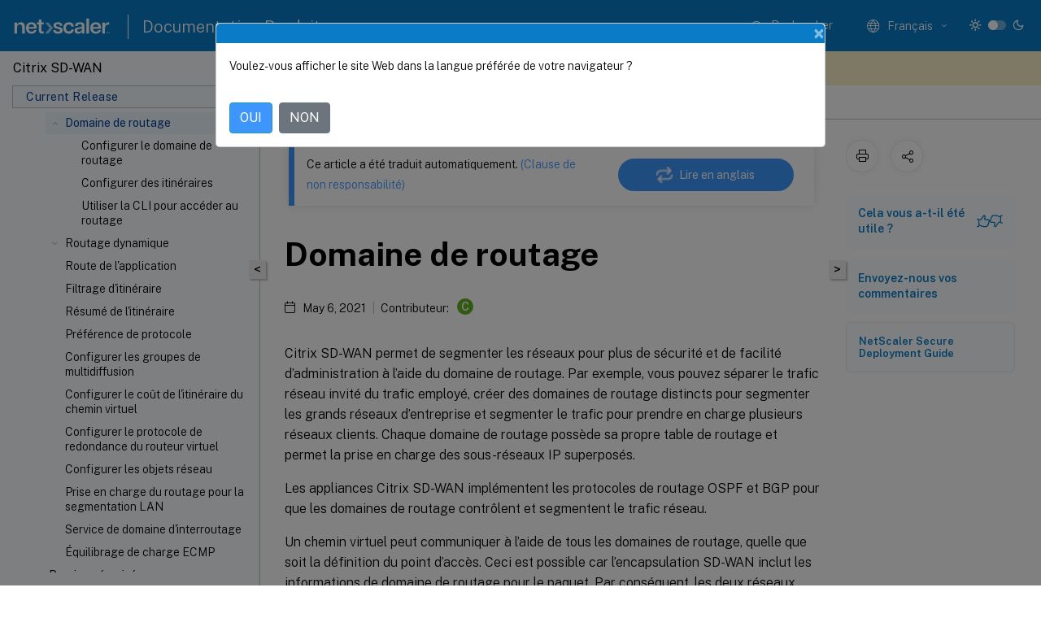

--- FILE ---
content_type: text/html; charset=UTF-8
request_url: https://docs.netscaler.com/fr-fr/citrix-sd-wan/current-release/routing/virtual-routing-and-forwarding?lang-switch=true
body_size: 21814
content:
<!DOCTYPE html>
<html lang="fr-x-mtfrom-en" class="theme" style="visibility:hidden">
    <head>
<meta http-equiv="Content-Type" content="text/html; charset=UTF-8">
    <meta charset="UTF-8">
    <meta http-equiv="X-UA-Compatible" content="IE=edge">
    <meta name="viewport" content="width=device-width, initial-scale=1.0, maximum-scale=12.0, user-scalable=yes">
    
    
   
    <title>Domaine de routage | Citrix SD-WAN 11.4</title>
	
    <meta name="description" content="Citrix SD-WAN permet de segmenter les réseaux pour plus de sécurité et de facilité d’administration à l’aide du domaine de routage. Par exemple, vous pouvez séparer le trafic réseau invité du trafic employé, créer des domaines de routage distincts pour segmenter les grands réseaux d’entreprise et segmenter le trafic pour prendre en charge plusieurs réseaux clients.">
	
    <meta name="ctx_product" content="sd_wan_main">
    
    <meta name="ctx_product_version" content="current_release">
    <meta name="lastModified" content="May 6, 2021">
<meta name="mt_fly_provider" content="">
    <meta name="lang_code" content="fr-fr">
       <meta name="mt_pt_provider" content="amz">
       <link rel="alternate machine-translated-from" hreflang="en" href="/en-us/citrix-sd-wan/current-release/routing/virtual-routing-and-forwarding.html">
       
    <meta name="google-site-verification" content="vsmeIST81_ULm9HbCgrEHFrDA9QJAevauWZW-GQhmMI">
    

    

      <link rel="preconnect" href="https://consent.trustarc.com" crossorigin>   

   <link rel="preconnect" href="https://fonts.gstatic.com" crossorigin>

    <link rel="preload" as="style" href="https://fonts.googleapis.com/css2?family=Public+Sans:wght@300;400;600;700&amp;display=swap">

    <link rel="stylesheet" href="https://fonts.googleapis.com/css2?family=Public+Sans:wght@300;400;600;700&amp;display=swap" media="print" onload="this.media='all'">

        
   
    <link rel="preload" as="style" href="/assets/main.css">
    <link rel="stylesheet" href="/assets/main.css">



    <link rel="canonical" href="/fr-fr/citrix-sd-wan/current-release/routing/virtual-routing-and-forwarding.html">
    <link rel="icon" type="image/vnd.microsoft.icon" href="/assets/images/favicon.ico">
    <link rel="apple-touch-icon" href="/assets/images/apple-touch-icon.png">
  
    
    
</head>

    <body class="doc">
        <div class="docs-container-fluid">
            <div class="row no-gutters docs-header-container" id="docs-header-container-id">
                <div class="col-sm-12 col-md-12 docs-page-header">
                    
                        
<header class="docs-header clearfix">
  <!-- <button type="button" id="extra-close-button" class="close" data-dismiss="modal" aria-label="Close">
        <span aria-hidden="true">&times;</span>
    </button> -->

  <div class="md-search">
    <div class="md-search-close">
      <span class="docs-icon icon-close"></span>
    </div>
  </div>
  <div class="header-left">
    <div class="docs-icon icon-hamburger md-hamburger"></div>

    <a class="site-title" onclick="location.href='http://netscaler.com';">
      <img class="add-header-logo">
      
    </a>
    <span class="header-divider"> </span>
    <a href="/fr-fr" class="site-title-text">Documentation Produit</a>
  </div>
  <div class="header-right">
    <div class="search-bar-container">
<!-- Button trigger modal -->
<button type="button" class="btn btn-primary search-btn-homepage" data-toggle="modal" data-target="#algoliaModal" id="search-btn">
  <span class="docs-icon icon-search"></span>
  <div class="search-box-new"> Rechercher</div>
</button>

<input type="hidden" id="search_type" value="Tapez pour rechercher">
<input type="hidden" id="search_no_results" value="Aucun résultat">
<input type="hidden" id="search_filter" value="Filtres">
<input type="hidden" id="search_refine" value="Affiner les résultats">
<input type="hidden" id="search_clear_all" value="Tout effacer">
<input type="hidden" id="search_citrix_pro_doc" value="Rechercher la documentation Produit">
<input type="hidden" id="search_query" value="Essayez une recherche différente ou moins spécifique. Supprimez tous les filtres sélectionnés. Les exemples de recherche incluent mise à niveau, espace de travail, certificat.">
<input type="hidden" id="search_recommended" value="Sujets recommandés">
<input type="hidden" id="search_related_topics" value="Rubriques connexes dans Citrix Tech Zone">
<input type="hidden" id="search_no_result_tech_zone" value="Aucun résultat trouvé dans Tech Zone">
<input type="hidden" id="search_show_more" value="Afficher plus dans Tech Zone">
<input type="hidden" id="search_query_all" value="Rechercher dans tous les produits">
<input type="hidden" id="search_featured" value="Sujets d" int>
<input type="hidden" id="search_active_filter" value="Filtre sélectionné">

  <!-- Modal -->
  <div class="modal fade" id="algoliaModal" data-backdrop="false" tabindex="-1" role="dialog" aria-labelledby="algoliaModalLabel" aria-hidden="true">
    <div class="modal-dialog modal-dialog-scrollable" role="document">
      <div class="modal-content search-modal-content">
        <div class="modal-body search-modal-body" id="modal-box-algolia">
          <div>
            <div class="search-filter-head">
              <div class="inner-div">
                <div class="close-search-modal-mobile" data-dismiss="modal" aria-label="Close">
                 <span class="docs-icon algolia-modal-close-icon icon-arrow-back-search"></span>
                </div> 
                <div id="autocomplete">
                </div>
                <div class="close-search-modal" data-dismiss="modal" aria-label="Close">
                  <p>Fermer</p> <span class="docs-icon icon-clearAll-search"></span>
                </div>
                <div class="mobile-filter" id="mobile-filter-button"><span class="docs-icon icon-filter"></span></div>    
              </div>
            </div>
            <div class="search-hits">
              <div class="products-heading">
                <div class="prod">
                <div class="refine-heading">Affiner les résultats</div>
                <div id="clear-refinement" class="bg-ss-clear"></div>
                </div>
                <div id="hierarchical-menu">
                  <input type="text" id="product-search" class="product-searchbox" placeholder="Rechercher des produits">
                  <p class="select-product-mobile">Sélectionner un produit</p>
                </div>
              </div>
              <div class="mobile-apply-filter" id="mobile-filter-div">
                <div class="mobile-apply-filter-inner">
                  <div id="apply-filter">Appliquer</div>
                  <div id="clear-refinement-mobile">Tout effacer</div>
                </div>
              </div>
              <div id="result-div">
                <div id="query-suggestion-div"></div>
                <div class="show-filter">
                  <div id="selected-message">Filtre sélectionné</div>
                  <div id="current-refinements"></div>
                </div>
                <div id="empty-search-algolia">
                  <div class="search-icon-big">
                    <span class="docs-icon icon-search no-result"></span>
                  </div>
                  <div class="empty-message-class">
                     <div class="empty-message-line-1 modal-text-center">Rechercher la documentation Produit</div>
                  </div>
                </div>
                <div id="infinite-hits-custom" class="hits-container" style="display:none;">
                </div>
              </div>
            </div>
          </div>
        </div>
      </div>
    </div>
  </div>

      <span class="docs-icon icon-search md-search-submit"></span>
    </div>
<div class="language-container">
    <button type="button" class="btn btn-default dropdown-toggle" data-toggle="dropdown" aria-haspopup="true" aria-expanded="false" onclick="loadCaptcha('language')">
        <i class="docs-icon icon-globe cx-globe lang-selected"></i>
        <span class="lang-selected-text"></span>
        <span class="docs-icon dropdown-arrow icon-arrow-down-rounded"></span>
    </button>
        
    <ul class="dropdown-menu">
        <li class="lang active lang-desktop">
            <a class="language-option" href="/en-us/citrix-sd-wan/current-release/routing/virtual-routing-and-forwarding.html?lang-switch=true">
                <div class="lang-p">
                    English
                </div>
            </a>
        </li>
        <li class="lang active lang-mobile">
            <a class="language-option" href="/en-us/citrix-sd-wan/current-release/routing/virtual-routing-and-forwarding.html?lang-switch=true">
                <div class="lang-p">
                    EN
                </div>
            </a>
        </li>
            <li class="lang active lang-desktop">
                <a class='language-option mt-lang' href='/de-de/citrix-sd-wan/current-release/routing/virtual-routing-and-forwarding?lang-switch=true'>
                    <div class="lang-p">
                        <span class="lang-txt">Deutsch</span>
                        <span class="docs-icon icon-mt"></span>
                        <p class="img_description">Machine Translated</p>
                    </div>
                </a>
            </li>
            <li class="lang active lang-mobile">
                <a class='language-option mt-lang' href='/de-de/citrix-sd-wan/current-release/routing/virtual-routing-and-forwarding?lang-switch=true'>
                    <div class="lang-p">
                        <span class="lang-txt">DE</span>
                        <span class="docs-icon icon-mt"></span>
                        <p class="img_description">Machine Translated</p>
                    </div>
                </a>
            </li>
            <li class="lang active lang-desktop">
                <a class='language-option mt-lang' href='/fr-fr/citrix-sd-wan/current-release/routing/virtual-routing-and-forwarding?lang-switch=true'>
                    <div class="lang-p">
                        <span class="lang-txt">Français</span>
                        <span class="docs-icon icon-mt"></span>
                        <p class="img_description">Machine Translated</p>
                    </div>
                </a>
            </li>
            <li class="lang active lang-mobile">
                <a class='language-option mt-lang' href='/fr-fr/citrix-sd-wan/current-release/routing/virtual-routing-and-forwarding?lang-switch=true'>
                    <div class="lang-p">
                        <span class="lang-txt">FR</span>
                        <span class="docs-icon icon-mt"></span>
                        <p class="img_description">Machine Translated</p>
                    </div>
                </a>
            </li>
            <li class="lang active lang-desktop">
                <a class='language-option mt-lang' href='/es-es/citrix-sd-wan/current-release/routing/virtual-routing-and-forwarding?lang-switch=true'>
                    <div class="lang-p">
                        <span class="lang-txt">Español</span>
                        <span class="docs-icon icon-mt"></span>
                        <p class="img_description">Machine Translated</p>
                    </div>
                </a>
            </li>
            <li class="lang active lang-mobile">
                <a class='language-option mt-lang' href='/es-es/citrix-sd-wan/current-release/routing/virtual-routing-and-forwarding?lang-switch=true'>
                    <div class="lang-p">
                        <span class="lang-txt">ES</span>
                        <span class="docs-icon icon-mt"></span>
                        <p class="img_description">Machine Translated</p>
                    </div>
                </a>
            </li>
            <li class="lang active lang-desktop">
                <a class='language-option mt-lang' href='/zh-cn/citrix-sd-wan/current-release/routing/virtual-routing-and-forwarding?lang-switch=true'>
                    <div class="lang-p">
                        <span class="lang-txt">简体中文</span>
                        <span class="docs-icon icon-mt"></span>
                        <p class="img_description">Machine Translated</p>
                    </div>
                </a>
            </li>
            <li class="lang active lang-mobile">
                <a class='language-option mt-lang' href='/zh-cn/citrix-sd-wan/current-release/routing/virtual-routing-and-forwarding?lang-switch=true'>
                    <div class="lang-p">
                        <span class="lang-txt">ZH</span>
                        <span class="docs-icon icon-mt"></span>
                        <p class="img_description">Machine Translated</p>
                    </div>
                </a>
            </li>
            <li class="lang active lang-desktop">
                <a class='language-option mt-lang' href='/ja-jp/citrix-sd-wan/current-release/routing/virtual-routing-and-forwarding?lang-switch=true'>
                    <div class="lang-p">
                        <span class="lang-txt">日本語</span>
                        <span class="docs-icon icon-mt"></span>
                        <p class="img_description">Machine Translated</p>
                    </div>
                </a>
            </li>
            <li class="lang active lang-mobile">
                <a class='language-option mt-lang' href='/ja-jp/citrix-sd-wan/current-release/routing/virtual-routing-and-forwarding?lang-switch=true'>
                    <div class="lang-p">
                        <span class="lang-txt">JA</span>
                        <span class="docs-icon icon-mt"></span>
                        <p class="img_description">Machine Translated</p>
                    </div>
                </a>
            </li>
    </ul>
</div>



    <div class="light-toggle-box">
      <div class="light docs-actions-item">
        <span data-content="Thème léger">
          <i class="docs-icon icon-sun"></i>
        </span>
      </div>
      <label class="switch">
        <input id="switch_theme" type="checkbox">
        <span class="slider round"></span>
      </label>
      <div class="dark docs-actions-item">
        <span data-content="Thème sombre">
          <i class="docs-icon icon-moon"></i>
        </span>
      </div>
    </div>

    <button class="themebtn-switch">
      <span data-content="Thème léger" class="theme-mobile">
        <i class="docs-icon icon-sun"></i>
      </span>
    </button>
  </div>
</header>


                    
					 <div id="docs-banner">
                        <div id="banner-div" style="display: none;" data-component="dismissible-item" data-expiry="1000" data-id="welcome-banner" data-type="info" data-value='&lt;div&gt;&lt;p id="text-banner"&gt;&lt;/p&gt;&lt;p id="new-banner"&gt;&lt;/p&gt;&lt;/div&gt;'></div>


                    </div>
                </div>
            </div>
            <div class="row no-gutters">
                <div class="col-sm-12 col-md-12 docs-page-content">
			<div id="invisible-recaptcha"></div>
     			 <input type="hidden" id="recaptchaVal" value="">
                    
   
<div class="row no-gutters" id="collapse">
  <div class="col-3 col-md-4 col-lg-3 content-left-wrapper">
    <div class="left-wrapper">
      
      

    
   <div class="version-name-class">
       <span class="version-name">Citrix SD-WAN</span>
   </div>
    <div class="cx-version-options">
        <div class="dropdown">
            
            <button class="btn btn-secondary dropdown-toggle docsproductversiondropdown" type="button" data-toggle="dropdown" aria-haspopup="true" aria-expanded="false">
                <p class="version-name-container">
                     <span class="version-name">Current Release</span>
                    
                </p>
                <span class="docs-icon icons-arrow-version-selector"></span>
                
            </button>
            <div class="dropdown-menu" aria-labelledby="dropdownMenuButton">
            
              <a class="dropdown-item" data-version-url="/fr-fr/citrix-sd-wan/current-release/routing/virtual-routing-and-forwarding.html">Current Release</a>
            
              <a class="dropdown-item" data-version-url="/fr-fr/citrix-sd-wan/11-5/routing/virtual-routing-and-forwarding.html">11.5 limited availability</a>
            
              <a class="dropdown-item" data-version-url="/fr-fr/citrix-sd-wan/11-3/routing/virtual-routing-and-forwarding.html">11.3</a>
            
              <a class="dropdown-item" data-version-url="/fr-fr/citrix-sd-wan/11-2/routing/virtual-routing-and-forwarding.html">11.2</a>
            
              <a class="dropdown-item" data-version-url="/fr-fr/citrix-sd-wan/11-1/routing/virtual-routing-and-forwarding.html">11.1</a>
            
              <a class="dropdown-item" data-version-url="/fr-fr/citrix-sd-wan/11/routing/virtual-routing-and-forwarding.html">11.0</a>
            
              <a class="dropdown-item" data-version-url="/fr-fr/citrix-sd-wan/10-2/routing/virtual-routing-and-forwarding.html">10.2</a>
            
            </div>
        </div>
    </div>


<div class="left-nav">
    <div class="overlay"></div>
    <ul class="ctx-sub-menu scrollable">
                <li class="has-sub-nav-li">
                    
                    <p>
                        <span class="ctx-sub-menu-group-link has-sub-nav docs-icon icon-arrow-down-rounded"></span>
                    
                        
                        
                        
                        
                        <a class='ctx-sub-menu-group-title' href='/fr-fr/citrix-sd-wan/current-release/release-notes'>
                            Notes de publication
                            
                            
                        </a>
                    </p>
                        <ul id="ctx-sub-menu-children" class="ctx-sub-menu-closed">
                                <li>
                                    <p>  
                                        <a href='/fr-fr/citrix-sd-wan/11-3/release-notes/troubleshooting-sdwan-110-se-network-connectivity-issue'>Résolution des problèmes de réseau Citrix SD-WAN 110 SE</a>
                                </p>
</li>
                                <li>
                                    <p>  
                                        <a href='/fr-fr/citrix-sd-wan/current-release/release-notes/release-notes-11-4-1'>Notes de version 11.4.1</a>
                                </p>
</li>
                                <li>
                                    <p>  
                                        <a href='/fr-fr/citrix-sd-wan/current-release/release-notes/release-notes-11-4-2a'>Notes de version 11.4.2a</a>
                                </p>
</li>
                                <li>
                                    <p>  
                                        <a href='/fr-fr/citrix-sd-wan/current-release/release-notes/release-notes-11-4-2b'>Notes de version 11.4.2b</a>
                                </p>
</li>
                                <li>
                                    <p>  
                                        <a href='/fr-fr/citrix-sd-wan/current-release/release-notes/release-notes-11-4-3'>Notes de version 11.4.3a</a>
                                </p>
</li>
                                <li>
                                    <p>  
                                        <a href='/fr-fr/citrix-sd-wan/current-release/release-notes/release-notes-11-4-4'>Notes de version 11.4.4</a>
                                </p>
</li>
                                <li>
                                    <p>  
                                        <a href='/fr-fr/citrix-sd-wan/current-release/release-notes/release-notes-11-4-5'>Notes de version 11.4.5</a>
                                </p>
</li>
                                <li>
                                    <p>  
                                        <a href="/en-us/citrix-sd-wan/current-release/release-notes/release-notes-11-4-7.html">Notes de version 11.4.7</a>
                                </p>
</li>
                        </ul>
                 </li>
                <li>
                    
                    <p>
                    
                        
                        
                        
                        
                        <a href='/fr-fr/citrix-sd-wan/current-release/new-ui-for-sd-wan-appliances'>
                            Nouvelle interface utilisateur pour les appliances SD-WAN
                            
                            
                        </a>
                    </p>
                 </li>
                <li class="has-sub-nav-li">
                    
                    <p>
                        <span class="ctx-sub-menu-group-link has-sub-nav docs-icon icon-arrow-down-rounded"></span>
                    
                        
                        
                        
                        
                        <a class="ctx-sub-menu-group-title">
                            Installation et mise à niveau du logiciel
                            
                            
                        </a>
                    </p>
                        <ul id="ctx-sub-menu-children" class="ctx-sub-menu-closed">
                                <li>
                                    <p>  
                                        <a href='/fr-fr/citrix-sd-wan/current-release/updating-upgrading/system-requirements'>Configuration système requise</a>
                                </p>
</li>
                                <li>
                                    <p>  
                                        <a href='/fr-fr/citrix-sd-wan/current-release/updating-upgrading/sd-wan-platform-models-and-software-packages'>Modèles de plates-formes SD-WAN et progiciels</a>
                                </p>
</li>
                                <li>
                                    <p>  
                                        <a href='/fr-fr/citrix-sd-wan/current-release/updating-upgrading/upgrade-paths-for-release'>Chemins de mise à niveau pour la version 11.4</a>
                                </p>
</li>
                                <li>
                                    <p>  
                                        <a href='/fr-fr/citrix-sd-wan/current-release/updating-upgrading/virtual-wan-upgrade-9-3-5-working-virtual-wan-config'>Mise à niveau du logiciel virtuel WAN vers la version 9.3.5 avec déploiement virtuel WAN</a>
                                </p>
</li>
                                <li>
                                    <p>  
                                        <a href='/fr-fr/citrix-sd-wan/current-release/updating-upgrading/upgrade-with-vw-configuration'>Mise à niveau vers la version 11.4 avec une configuration WAN virtuelle fonctionnelle</a>
                                </p>
</li>
                                <li>
                                    <p>  
                                        <a href='/fr-fr/citrix-sd-wan/current-release/updating-upgrading/upgrade-without-vw-configuration'>Mise à niveau vers la version 11.4 sans configuration WAN virtuelle fonctionnelle</a>
                                </p>
</li>
                                <li>
                                    <p>  
                                        <a href='/fr-fr/citrix-sd-wan/current-release/updating-upgrading/reimage-appliance-software'>Réimager le logiciel de l'appliance Citrix SD-WAN</a>
                                </p>
</li>
                                <li>
                                    <p>  
                                        <a href="/fr-fr/citrix-sd-wan/current-release/updating-upgrading/change-management-settings.htm">Modifier les paramètres de gestion</a>
                                </p>
</li>
                                <li>
                                    <p>  
                                        <a href='/fr-fr/citrix-sd-wan/current-release/updating-upgrading/partial-software-upgrade-using-local-change-management'>Mise à niveau logicielle partielle à l'aide de la gestion des changements locaux</a>
                                </p>
</li>
                                <li>
                                    <p>  
                                        <a href='/fr-fr/citrix-sd-wan/current-release/updating-upgrading/convert-usb-wanop-1000-2000-to-enterprise-edition'>Conversion de WANOP vers Premium Edition avec USB</a>
                                </p>
</li>
                                <li>
                                    <p>  
                                        <a href='/fr-fr/citrix-sd-wan/current-release/updating-upgrading/convert-platform-standard-edition-to-enterprise-edition'>Convertir Standard Edition en Premium Edition</a>
                                </p>
</li>
                                <li>
                                    <p>  
                                        <a href='/fr-fr/citrix-sd-wan/current-release/updating-upgrading/usb-reimage-utility'>Utilitaire de réimageage USB</a>
                                </p>
</li>
                        </ul>
                 </li>
                <li class="has-sub-nav-li">
                    
                    <p>
                        <span class="ctx-sub-menu-group-link has-sub-nav docs-icon icon-arrow-down-rounded"></span>
                    
                        
                        
                        
                        
                        <a class='ctx-sub-menu-group-title' href='/fr-fr/citrix-sd-wan/current-release/sd-wan-licensing'>
                            Système de licences
                            
                            
                        </a>
                    </p>
                        <ul id="ctx-sub-menu-children" class="ctx-sub-menu-closed">
                                <li>
                                    <p>  
                                        <a href='/fr-fr/citrix-sd-wan/current-release/sd-wan-licensing/remote-license-server-procedure'>Licences locales</a>
                                </p>
</li>
                                <li>
                                    <p>  
                                        <a href='/fr-fr/citrix-sd-wan/current-release/sd-wan-licensing/license-procedure'>Licences distantes</a>
                                </p>
</li>
                                <li>
                                    <p>  
                                        <a href='/fr-fr/citrix-sd-wan/current-release/sd-wan-licensing/centralized-licensing'>Licences centralisées</a>
                                </p>
</li>
                                <li>
                                    <p>  
                                        <a href='/fr-fr/citrix-sd-wan/current-release/sd-wan-licensing/managing-licenses'>Gestion des licences</a>
                                </p>
</li>
                                <li>
                                    <p>  
                                        <a href='/fr-fr/citrix-sd-wan/current-release/sd-wan-licensing/license-expiry'>Expiration de la licence</a>
                                </p>
</li>
                        </ul>
                 </li>
                <li class="has-sub-nav-li">
                    
                    <p>
                        <span class="ctx-sub-menu-group-link has-sub-nav docs-icon icon-arrow-down-rounded"></span>
                    
                        
                        
                        
                        
                        <a class='ctx-sub-menu-group-title' href='/fr-fr/citrix-sd-wan/current-release/configuration'>
                            Configuration
                            
                            
                        </a>
                    </p>
                        <ul id="ctx-sub-menu-children" class="ctx-sub-menu-closed">
                                <li class="has-sub-nav-li">
                                    <p> <!-- rendering second level child -->
                                        <span class="ctx-sub-menu-group-link has-sub-nav docs-icon icon-arrow-down-rounded"></span>  
                                        <a class='ctx-sub-menu-group-title' href='/fr-fr/citrix-sd-wan/current-release/configuration/setting-up-virtual-wan-appliances'>Configuration initiale</a> <!-- rendering second level child -->
                                    </p>
                                    <ul id="ctx-sub-menu-children" class="ctx-sub-menu-closed">
                                                <li>
                                                    <p>  
                                                        <a href='/fr-fr/citrix-sd-wan/current-release/configuration/setting-up-virtual-wan-appliances/overview-of-web-ui-interface'>
                                                        Présentation de la disposition de l'interface Web (UI) </a>
                                                    </p>
                                                </li>
                                                <li>
                                                    <p>  
                                                        <a href='/fr-fr/citrix-sd-wan/current-release/configuration/setting-up-virtual-wan-appliances/appliance-hardware'>
                                                        Installation du matériel de l'appareil </a>
                                                    </p>
                                                </li>
                                                <li>
                                                    <p>  
                                                        <a href='/fr-fr/citrix-sd-wan/current-release/configuration/setting-up-virtual-wan-appliances/appliances-management-ip-addresses'>
                                                        Configurer l'adresse IP de gestion </a>
                                                    </p>
                                                </li>
                                                <li>
                                                    <p>  
                                                        <a href='/fr-fr/citrix-sd-wan/current-release/configuration/setting-up-virtual-wan-appliances/set-date-and-time'>
                                                        Définir la date et l'heure </a>
                                                    </p>
                                                </li>
                                                <li>
                                                    <p>  
                                                        <a href='/fr-fr/citrix-sd-wan/current-release/configuration/setting-up-virtual-wan-appliances/session-timeout'>
                                                        Expiration de session </a>
                                                    </p>
                                                </li>
                                                <li>
                                                    <p>  
                                                        <a href='/fr-fr/citrix-sd-wan/current-release/configuration/setting-up-virtual-wan-appliances/configure-alarm'>
                                                        Configurer les alarmes </a>
                                                    </p>
                                                </li>
                                                <li>
                                                    <p>  
                                                        <a href='/fr-fr/citrix-sd-wan/current-release/configuration/setting-up-virtual-wan-appliances/configure-roll-back'>
                                                        Configurer la restauration </a>
                                                    </p>
                                                </li>
                                    </ul>
                                </li>
                                <li class="has-sub-nav-li">
                                    <p> <!-- rendering second level child -->
                                        <span class="ctx-sub-menu-group-link has-sub-nav docs-icon icon-arrow-down-rounded"></span>  
                                        <a class='ctx-sub-menu-group-title' href='/fr-fr/citrix-sd-wan/current-release/configuration/set-up-master-control-node'>Configurer le nœud de contrôle principal (MCN)</a> <!-- rendering second level child -->
                                    </p>
                                    <ul id="ctx-sub-menu-children" class="ctx-sub-menu-closed">
                                                <li>
                                                    <p>  
                                                        <a href='/fr-fr/citrix-sd-wan/current-release/configuration/set-up-master-control-node/mcn-overview'>
                                                        Présentation du MCN </a>
                                                    </p>
                                                </li>
                                                <li>
                                                    <p>  
                                                        <a href='/fr-fr/citrix-sd-wan/current-release/configuration/set-up-master-control-node/switch-to-mcn-console'>
                                                        Passer à la console MCN </a>
                                                    </p>
                                                </li>
                                                <li>
                                                    <p>  
                                                        <a href='/fr-fr/citrix-sd-wan/current-release/configuration/set-up-master-control-node/configure-mcn'>
                                                        Configurer MCN </a>
                                                    </p>
                                                </li>
                                                <li>
                                                    <p>  
                                                        <a href='/fr-fr/citrix-sd-wan/current-release/configuration/set-up-master-control-node/enable-configure-virtual-wan-security-encryption'>
                                                        Activer et configurer la sécurité et le cryptage du WAN virtuel (facultatif) </a>
                                                    </p>
                                                </li>
                                                <li>
                                                    <p>  
                                                        <a href='/fr-fr/citrix-sd-wan/current-release/configuration/set-up-master-control-node/configure-secondary-mcn'>
                                                        Configurer le MCN secondaire </a>
                                                    </p>
                                                </li>
                                                <li>
                                                    <p>  
                                                        <a href='/fr-fr/citrix-sd-wan/current-release/configuration/set-up-master-control-node/manage-mcn-configuration'>
                                                        Gérer la configuration MCN </a>
                                                    </p>
                                                </li>
                                    </ul>
                                </li>
                                <li class="has-sub-nav-li">
                                    <p> <!-- rendering second level child -->
                                        <span class="ctx-sub-menu-group-link has-sub-nav docs-icon icon-arrow-down-rounded"></span>  
                                        <a class='ctx-sub-menu-group-title' href='/fr-fr/citrix-sd-wan/current-release/configuration/setup-branch-nodes'>Configurer les nœuds de branche</a> <!-- rendering second level child -->
                                    </p>
                                    <ul id="ctx-sub-menu-children" class="ctx-sub-menu-closed">
                                                <li>
                                                    <p>  
                                                        <a href='/fr-fr/citrix-sd-wan/current-release/configuration/setup-branch-nodes/configure-branch-node'>
                                                        Configurer le nœud de succursale </a>
                                                    </p>
                                                </li>
                                                <li>
                                                    <p>  
                                                        <a href='/fr-fr/citrix-sd-wan/current-release/configuration/setup-branch-nodes/clone-branch-site'>
                                                        Cloner un site de branche (facultatif) </a>
                                                    </p>
                                                </li>
                                                <li>
                                                    <p>  
                                                        <a href='/fr-fr/citrix-sd-wan/current-release/configuration/setup-branch-nodes/resolving-configuration-audit-alerts'>
                                                        Audit de la configuration des succursales </a>
                                                    </p>
                                                </li>
                                    </ul>
                                </li>
                                <li>
                                    <p>  
                                        <a href='/fr-fr/citrix-sd-wan/current-release/configuration/configuring-virtual-path-service-between-mcn-client-sites'>Configuration du service de chemin d'accès virtuel entre le MCN et les sites clients</a>
                                </p>
</li>
                                <li class="has-sub-nav-li">
                                    <p> <!-- rendering second level child -->
                                        <span class="ctx-sub-menu-group-link has-sub-nav docs-icon icon-arrow-down-rounded"></span>  
                                        <a class='ctx-sub-menu-group-title' href='/fr-fr/citrix-sd-wan/current-release/configuration/deploy-mcn-configuration'>Déploiement de la configuration MCN</a> <!-- rendering second level child -->
                                    </p>
                                    <ul id="ctx-sub-menu-children" class="ctx-sub-menu-closed">
                                                <li>
                                                    <p>  
                                                        <a href='/fr-fr/citrix-sd-wan/current-release/configuration/deploy-mcn-configuration/perform-mcn-change-management'>
                                                        Effectuer la gestion des changements MCN </a>
                                                    </p>
                                                </li>
                                                <li>
                                                    <p>  
                                                        <a href='/fr-fr/citrix-sd-wan/current-release/configuration/deploy-mcn-configuration/deploy-configuration-to-branches'>
                                                        Déployer la configuration dans les succursales </a>
                                                    </p>
                                                </li>
                                                <li>
                                                    <p>  
                                                        <a href='/fr-fr/citrix-sd-wan/current-release/configuration/deploy-mcn-configuration/one-touch-start'>
                                                        Démarrage en une seule touche </a>
                                                    </p>
                                                </li>
                                    </ul>
                                </li>
                                <li>
                                    <p>  
                                        <a href='/fr-fr/citrix-sd-wan/current-release/configuration/connecting-client-appliances-to-network'>Connexion des appliances client à votre réseau</a>
                                </p>
</li>
                                <li>
                                    <p>  
                                        <a href='/fr-fr/citrix-sd-wan/current-release/configuration/installing-virtual-wan-appliance-packages-clients'>Installation des packages d'appliances SD-WAN sur les clients</a>
                                </p>
</li>
                                <li>
                                    <p>  
                                        <a href='/fr-fr/citrix-sd-wan/current-release/configuration/deploy-citrix-sd-wan-standard-edition-in-open-stack-using-cloudinit'>Déployer Citrix SD-WAN Standard Edition dans OpenStack à l'aide de CloudInit</a>
                                </p>
</li>
                        </ul>
                 </li>
                <li class="has-sub-nav-li">
                    
                    <p>
                        <span class="ctx-sub-menu-group-link has-sub-nav docs-icon icon-arrow-down-rounded"></span>
                    
                        
                        
                        
                        
                        <a class="ctx-sub-menu-group-title">
                            Configurer LTE
                            
                            
                        </a>
                    </p>
                        <ul id="ctx-sub-menu-children" class="ctx-sub-menu-closed">
                                <li>
                                    <p>  
                                        <a href='/fr-fr/citrix-sd-wan/current-release/configure-lte/configure-lte-functionality-on-210-se-lte'>Configurer la fonctionnalité LTE sur 210 SE LTE</a>
                                </p>
</li>
                                <li>
                                    <p>  
                                        <a href='/fr-fr/citrix-sd-wan/current-release/configure-lte/configure-lte-functionality-on-110-lte-wifi-se'>Configurer la fonctionnalité LTE sur une appliance 110-LTE-WiFi</a>
                                </p>
</li>
                                <li>
                                    <p>  
                                        <a href='/fr-fr/citrix-sd-wan/current-release/configure-lte/configure-external-usb-lte-modem'>Configurer un modem LTE USB externe</a>
                                </p>
</li>
                        </ul>
                 </li>
                <li class="has-sub-nav-li">
                    
                    <p>
                        <span class="ctx-sub-menu-group-link has-sub-nav docs-icon icon-arrow-down-rounded"></span>
                    
                        
                        
                        
                        
                        <a class='ctx-sub-menu-group-title' href='/fr-fr/citrix-sd-wan/current-release/use-cases-sd-wan-virtual-routing'>
                            Déploiements
                            
                            
                        </a>
                    </p>
                        <ul id="ctx-sub-menu-children" class="ctx-sub-menu-closed">
                                <li>
                                    <p>  
                                        <a href='/fr-fr/citrix-sd-wan/current-release/use-cases-sd-wan-virtual-routing/checklist-and-how-to-deploy'>Checklist et comment déployer</a>
                                </p>
</li>
                                <li>
                                    <p>  
                                        <a href='/fr-fr/citrix-sd-wan/10-2/use-cases-sd-wan-virtual-routing/best-practices'>Recommandations</a>
                                </p>
</li>
                                <li>
                                    <p>  
                                        <a href='/fr-fr/citrix-sd-wan/current-release/use-cases-sd-wan-virtual-routing/gateway-mode'>Mode passerelle</a>
                                </p>
</li>
                                <li>
                                    <p>  
                                        <a href='/fr-fr/citrix-sd-wan/current-release/use-cases-sd-wan-virtual-routing/inline-mode'>Mode Inline</a>
                                </p>
</li>
                                <li>
                                    <p>  
                                        <a href='/fr-fr/citrix-sd-wan/current-release/use-cases-sd-wan-virtual-routing/virtual-inline-mode'>Mode virtuel en ligne</a>
                                </p>
</li>
                                <li>
                                    <p>  
                                        <a href='/fr-fr/citrix-sd-wan/current-release/use-cases-sd-wan-virtual-routing/how-to-build-sd-wan-network'>Construire un réseau SD-WAN</a>
                                </p>
</li>
                                <li>
                                    <p>  
                                        <a href='/fr-fr/citrix-sd-wan/current-release/use-cases-sd-wan-virtual-routing/wan-opt-only-with-ee'>Optimisation WAN uniquement avec l'édition Premium (Enterprise)</a>
                                </p>
</li>
                                <li>
                                    <p>  
                                        <a href='/fr-fr/citrix-sd-wan/current-release/use-cases-sd-wan-virtual-routing/two-box-deployment-mode'>Mode deux boîtes</a>
                                </p>
</li>
                                <li>
                                    <p>  
                                        <a href='/fr-fr/citrix-sd-wan/current-release/use-cases-sd-wan-virtual-routing/ha-deployment-modes'>Haute disponibilité</a>
                                </p>
</li>
                                <li>
                                    <p>  
                                        <a href='/fr-fr/citrix-sd-wan/current-release/use-cases-sd-wan-virtual-routing/enable-ha-y-cable'>Activer la haute disponibilité en mode Edge à l'aide d'un câble Y à fibre optique</a>
                                </p>
</li>
                                <li class="has-sub-nav-li">
                                    <p> <!-- rendering second level child -->
                                        <span class="ctx-sub-menu-group-link has-sub-nav docs-icon icon-arrow-down-rounded"></span>  
                                        <a class='ctx-sub-menu-group-title' href='/fr-fr/citrix-sd-wan/current-release/use-cases-sd-wan-virtual-routing/zero-touch-deployment-service'>Zéro contact</a> <!-- rendering second level child -->
                                    </p>
                                    <ul id="ctx-sub-menu-children" class="ctx-sub-menu-closed">
                                                <li>
                                                    <p>  
                                                        <a href='/fr-fr/citrix-sd-wan/current-release/use-cases-sd-wan-virtual-routing/zero-touch-deployment-service/appliance'>
                                                        Zéro contact sur site </a>
                                                    </p>
                                                </li>
                                                <li>
                                                    <p>  
                                                        <a href='/fr-fr/citrix-sd-wan/current-release/use-cases-sd-wan-virtual-routing/aws'>
                                                        AWS </a>
                                                    </p>
                                                </li>
                                                <li>
                                                    <p>  
                                                        <a href='/fr-fr/citrix-sd-wan/current-release/use-cases-sd-wan-virtual-routing/azure'>
                                                        Azure </a>
                                                    </p>
                                                </li>
                                    </ul>
                                </li>
                                <li>
                                    <p>  
                                        <a href='/fr-fr/citrix-sd-wan/current-release/use-cases-sd-wan-virtual-routing/single-region-deployment'>Déploiement sur une seule région</a>
                                </p>
</li>
                                <li>
                                    <p>  
                                        <a href='/fr-fr/citrix-sd-wan/current-release/use-cases-sd-wan-virtual-routing/multi_region_deployment'>Déploiement multi-régions</a>
                                </p>
</li>
                        </ul>
                 </li>
                <li>
                    
                    <p>
                    
                        
                        
                        
                        
                        <a href='/fr-fr/citrix-sd-wan/current-release/config-guide-for-cvad-workloads'>
                            Guide de configuration des charges de travail Citrix Virtual Apps and Desktops
                            
                            
                        </a>
                    </p>
                 </li>
                <li>
                    
                    <p>
                    
                        
                        
                        
                        
                        <a href='/fr-fr/citrix-sd-wan/current-release/dns'>
                            Système de noms de domaine
                            
                            
                        </a>
                    </p>
                 </li>
                <li class="has-sub-nav-li">
                    
                    <p>
                        <span class="ctx-sub-menu-group-link has-sub-nav docs-icon icon-arrow-down-rounded"></span>
                    
                        
                        
                        
                        
                        <a class='ctx-sub-menu-group-title' href='/fr-fr/citrix-sd-wan/current-release/dhcp-server-and-dhcp-relay'>
                            Serveur DHCP et relais DHCP
                            
                            
                        </a>
                    </p>
                        <ul id="ctx-sub-menu-children" class="ctx-sub-menu-closed">
                                <li>
                                    <p>  
                                        <a href='/fr-fr/citrix-sd-wan/current-release/dhcp-server-and-dhcp-relay/dhcp-management-sd-wan'>Configurer le serveur DHCP et le relais DHCP</a>
                                </p>
</li>
                                <li>
                                    <p>  
                                        <a href='/fr-fr/citrix-sd-wan/current-release/dhcp-server-and-dhcp-relay/dhcp-client-for-data-port'>Apprentissage des adresses IP de liaison WAN via le client DHCP</a>
                                </p>
</li>
                        </ul>
                 </li>
                <li>
                    
                    <p>
                    
                        
                        
                        
                        
                        <a href='/fr-fr/citrix-sd-wan/current-release/dynamic-pac-file-customization'>
                            Personnalisation des fichiers PAC dynamique
                            
                            
                        </a>
                    </p>
                 </li>
                <li class="has-sub-nav-li">
                    
                    <p>
                        <span class="ctx-sub-menu-group-link has-sub-nav docs-icon icon-arrow-down-rounded"></span>
                    
                        
                        
                        
                        
                        <a class='ctx-sub-menu-group-title' href='/fr-fr/citrix-sd-wan/current-release/gre-tunnel'>
                            Tunnel GRE
                            
                            
                        </a>
                    </p>
                        <ul id="ctx-sub-menu-children" class="ctx-sub-menu-closed">
                                <li>
                                    <p>  
                                        <a href='/fr-fr/citrix-sd-wan/current-release/gre-tunnel/configure-gre-tunnels-mcn-site'>Configurer les tunnels GRE pour le site MCN (facultatif)</a>
                                </p>
</li>
                                <li>
                                    <p>  
                                        <a href='/fr-fr/citrix-sd-wan/current-release/gre-tunnel/configure-gre-tunnels-branch-site'>Configurer des tunnels GRE pour un site de succursale</a>
                                </p>
</li>
                        </ul>
                 </li>
                <li>
                    
                    <p>
                    
                        
                        
                        
                        
                        <a href='/fr-fr/citrix-sd-wan/current-release/inband-and-backup-management'>
                            Gestion entrante et des sauvegardes
                            
                            
                        </a>
                    </p>
                 </li>
                <li class="has-sub-nav-li">
                    
                    <p>
                        <span class="ctx-sub-menu-group-link has-sub-nav docs-icon icon-arrow-down-rounded"></span>
                    
                        
                        
                        
                        
                        <a class='ctx-sub-menu-group-title' href='/fr-fr/citrix-sd-wan/current-release/internet-service'>
                            Accès Internet
                            
                            
                        </a>
                    </p>
                        <ul id="ctx-sub-menu-children" class="ctx-sub-menu-closed">
                                <li>
                                    <p>  
                                        <a href='/fr-fr/citrix-sd-wan/current-release/internet-service/dia-with-integrated-firewall'>Accès Internet direct avec pare-feu intégré</a>
                                </p>
</li>
                                <li>
                                    <p>  
                                        <a href='/fr-fr/citrix-sd-wan/current-release/internet-service/dia-with-secure-web-gateway'>Accès direct à Internet avec Secure Web Gateway</a>
                                </p>
</li>
                                <li>
                                    <p>  
                                        <a href='/fr-fr/citrix-sd-wan/current-release/internet-service/backhaul-internet'>Internet en retour</a>
                                </p>
</li>
                                <li>
                                    <p>  
                                        <a href='/fr-fr/citrix-sd-wan/current-release/internet-service/sd-wan-appliance-hairpin-deployment-mode'>Mode Hairpin</a>
                                </p>
</li>
                        </ul>
                 </li>
                <li class="has-sub-nav-li">
                    
                    <p>
                        <span class="ctx-sub-menu-group-link has-sub-nav docs-icon icon-arrow-down-rounded"></span>
                    
                        
                        
                        
                        
                        <a class='ctx-sub-menu-group-title' href='/fr-fr/citrix-sd-wan/current-release/hosted-firewalls/hosted-fw'>
                            Pare-feu hébergés
                            
                            
                        </a>
                    </p>
                        <ul id="ctx-sub-menu-children" class="ctx-sub-menu-closed">
                                <li>
                                    <p>  
                                        <a href='/fr-fr/citrix-sd-wan/current-release/hosted-firewalls/palo-alto-integration-on-1100-platform'>Intégration du pare-feu Palo Alto Networks sur la plate-forme SD-WAN 1100</a>
                                </p>
</li>
                                <li>
                                    <p>  
                                        <a href='/fr-fr/citrix-sd-wan/current-release/hosted-firewalls/checkpoint-integration-on-1100-platform'>Intégration du pare-feu Check Point sur la plate-forme SD-WAN 1100</a>
                                </p>
</li>
                        </ul>
                 </li>
                <li>
                    
                    <p>
                    
                        
                        
                        
                        
                        <a href='/fr-fr/citrix-sd-wan/current-release/link-aggregation-groups'>
                            Groupes d'agrégation de liens
                            
                            
                        </a>
                    </p>
                 </li>
                <li>
                    
                    <p>
                    
                        
                        
                        
                        
                        <a href='/fr-fr/citrix-sd-wan/current-release/link-state-propagation'>
                            Propagation de l'état de liaison
                            
                            
                        </a>
                    </p>
                 </li>
                <li>
                    
                    <p>
                    
                        
                        
                        
                        
                        <a href='/fr-fr/citrix-sd-wan/current-release/standby-wan-links'>
                            Mesure et liaisons WAN de secours
                            
                            
                        </a>
                    </p>
                 </li>
                <li>
                    
                    <p>
                    
                        
                        
                        
                        
                        <a href='/fr-fr/citrix-sd-wan/current-release/office-365-optimization'>
                            Optimisation d'Office 365
                            
                            
                        </a>
                    </p>
                 </li>
                <li>
                    
                    <p>
                    
                        
                        
                        
                        
                        <a href='/fr-fr/citrix-sd-wan/current-release/citrix-cloud-and-gateway-service-optimization'>
                            Optimisation des services Citrix Cloud et Gateway
                            
                            
                        </a>
                    </p>
                 </li>
                <li>
                    
                    <p>
                    
                        
                        
                        
                        
                        <a href='/fr-fr/citrix-sd-wan/current-release/on-prem-sd-wan-orchestrator-identity'>
                            Configuration locale de Citrix SD-WAN Orchestrator sur une appliance Citrix SD-WAN
                            
                            
                        </a>
                    </p>
                 </li>
                <li>
                    
                    <p>
                    
                        
                        
                        
                        
                        <a href='/fr-fr/citrix-sd-wan/current-release/pppoe-configuration'>
                            Configuration de PPPoE
                            
                            
                        </a>
                    </p>
                 </li>
                <li class="has-sub-nav-li">
                    
                    <p>
                        <span class="ctx-sub-menu-group-link has-sub-nav docs-icon icon-arrow-down-rounded"></span>
                    
                        
                        
                        
                        
                        <a class='ctx-sub-menu-group-title' href='/fr-fr/citrix-sd-wan/current-release/quality-of-service'>
                            Qualité du service
                            
                            
                        </a>
                    </p>
                        <ul id="ctx-sub-menu-children" class="ctx-sub-menu-closed">
                                <li>
                                    <p>  
                                        <a href='/fr-fr/citrix-sd-wan/current-release/quality-of-service/customize-classes'>Classes</a>
                                </p>
</li>
                                <li>
                                    <p>  
                                        <a href='/fr-fr/citrix-sd-wan/current-release/quality-of-service/rules-by-ip-address-and-port-number'>Règles par adresse IP et numéro de port</a>
                                </p>
</li>
                                <li>
                                    <p>  
                                        <a href='/fr-fr/citrix-sd-wan/current-release/quality-of-service/rules-by-application-names'>Règles par nom d'application</a>
                                </p>
</li>
                                <li>
                                    <p>  
                                        <a href='/fr-fr/citrix-sd-wan/current-release/quality-of-service/add-custom-applications-enable-mos'>Ajouter des groupes de règles et activer MOS</a>
                                </p>
</li>
                                <li>
                                    <p>  
                                        <a href='/fr-fr/citrix-sd-wan/current-release/quality-of-service/app-classification-sd-wan'>Classification des demandes</a>
                                </p>
</li>
                                <li>
                                    <p>  
                                        <a href='/fr-fr/citrix-sd-wan/current-release/quality-of-service/qos-fairness'>Équité QoS (RED)</a>
                                </p>
</li>
                                <li>
                                    <p>  
                                        <a href='/fr-fr/citrix-sd-wan/current-release/quality-of-service/mpls-queues'>Files d'attente MPLS</a>
                                </p>
</li>
                        </ul>
                 </li>
                <li class="has-sub-nav-li">
                    
                    <p>
                        <span class="ctx-sub-menu-group-link has-sub-nav docs-icon icon-arrow-down-rounded"></span>
                    
                        
                        
                        
                        
                        <a class='ctx-sub-menu-group-title' href='/fr-fr/citrix-sd-wan/current-release/reporting'>
                            Rapports
                            
                            
                        </a>
                    </p>
                        <ul id="ctx-sub-menu-children" class="ctx-sub-menu-closed">
                                <li>
                                    <p>  
                                        <a href='/fr-fr/citrix-sd-wan/current-release/reporting/application-qoe'>QoE de l'application</a>
                                </p>
</li>
                                <li>
                                    <p>  
                                        <a href='/fr-fr/citrix-sd-wan/current-release/reporting/hdx-qoe'>QoE HDX</a>
                                </p>
</li>
                                <li>
                                    <p>  
                                        <a href='/fr-fr/citrix-sd-wan/current-release/reporting/multiple-netflow-collector'>Collecteurs à flux nets multiples</a>
                                </p>
</li>
                                <li>
                                    <p>  
                                        <a href='/fr-fr/citrix-sd-wan/current-release/reporting/route-statistics'>Statistiques d'itinéraire</a>
                                </p>
</li>
                        </ul>
                 </li>
                <li class="has-sub-nav-li">
                    
                    <p class="child-active">
                        <span class="ctx-sub-menu-group-link has-sub-nav docs-icon icon-arrow-up-rounded "></span>
                    
                        
                        
                        
                        
                        <a class='ctx-sub-menu-group-title' href='/fr-fr/citrix-sd-wan/current-release/routing'>
                            Routing
                            
                            
                        </a>
                    </p>
                        <ul id="ctx-sub-menu-children" class="ctx-sub-menu-child-open">
                                <li>
                                    <p>  
                                        <a href='/fr-fr/citrix-sd-wan/current-release/routing/overlay-routing'>Routage superposé SD-WAN</a>
                                </p>
</li>
                                <li class="has-sub-nav-li">
                                    <p class="active"> <!-- rendering second level child -->
                                        <span class="ctx-sub-menu-group-link has-sub-nav docs-icon icon-arrow-up-rounded "></span>
                                        Domaine de routage <!-- rendering second level child -->
                                    </p>
                                    <ul id="ctx-sub-menu-children" class="ctx-sub-menu-child-open">
                                                <li>
                                                    <p>  
                                                        <a href='/fr-fr/citrix-sd-wan/current-release/routing/virtual-routing-and-forwarding/configure-routing-domain'>
                                                        Configurer le domaine de routage </a>
                                                    </p>
                                                </li>
                                                <li>
                                                    <p>  
                                                        <a href='/fr-fr/citrix-sd-wan/current-release/routing/virtual-routing-and-forwarding/configure-routes'>
                                                        Configurer des itinéraires </a>
                                                    </p>
                                                </li>
                                                <li>
                                                    <p>  
                                                        <a href='/fr-fr/citrix-sd-wan/current-release/routing/virtual-routing-and-forwarding/use-cli-to-access-routing'>
                                                        Utiliser la CLI pour accéder au routage </a>
                                                    </p>
                                                </li>
                                    </ul>
                                </li>
                                <li class="has-sub-nav-li">
                                    <p> <!-- rendering second level child -->
                                        <span class="ctx-sub-menu-group-link has-sub-nav docs-icon icon-arrow-down-rounded"></span>  
                                        <a class='ctx-sub-menu-group-title' href='/fr-fr/citrix-sd-wan/current-release/routing/dynamic-routing'>Routage dynamique</a> <!-- rendering second level child -->
                                    </p>
                                    <ul id="ctx-sub-menu-children" class="ctx-sub-menu-closed">
                                                <li>
                                                    <p>  
                                                        <a href='/fr-fr/citrix-sd-wan/current-release/routing/dynamic-routing/use-cases-for-dynamic-routing'>
                                                        OSPF </a>
                                                    </p>
                                                </li>
                                                <li>
                                                    <p>  
                                                        <a href='/fr-fr/citrix-sd-wan/current-release/routing/dynamic-routing/sd-wan-bgp'>
                                                        BGP </a>
                                                    </p>
                                                </li>
                                                <li>
                                                    <p>  
                                                        <a href='/fr-fr/citrix-sd-wan/current-release/routing/dynamic-routing/ibgp-use-cases-sd-wan'>
                                                        iBGP </a>
                                                    </p>
                                                </li>
                                                <li>
                                                    <p>  
                                                        <a href='/fr-fr/citrix-sd-wan/current-release/routing/dynamic-routing/ebgp-use-cases-sd-wan'>
                                                        eBGP </a>
                                                    </p>
                                                </li>
                                    </ul>
                                </li>
                                <li>
                                    <p>  
                                        <a href='/fr-fr/citrix-sd-wan/current-release/routing/application-routing'>Route de l'application</a>
                                </p>
</li>
                                <li>
                                    <p>  
                                        <a href='/fr-fr/citrix-sd-wan/current-release/routing/route-filtering'>Filtrage d'itinéraire</a>
                                </p>
</li>
                                <li>
                                    <p>  
                                        <a href='/fr-fr/citrix-sd-wan/current-release/routing/route-summarization'>Résumé de l'itinéraire</a>
                                </p>
</li>
                                <li>
                                    <p>  
                                        <a href='/fr-fr/citrix-sd-wan/current-release/routing/protocol-preference'>Préférence de protocole</a>
                                </p>
</li>
                                <li>
                                    <p>  
                                        <a href='/fr-fr/citrix-sd-wan/current-release/routing/configure-multicast-groups'>Configurer les groupes de multidiffusion</a>
                                </p>
</li>
                                <li>
                                    <p>  
                                        <a href='/fr-fr/citrix-sd-wan/current-release/routing/configure-virtual-path-route-cost'>Configurer le coût de l'itinéraire du chemin virtuel</a>
                                </p>
</li>
                                <li>
                                    <p>  
                                        <a href='/fr-fr/citrix-sd-wan/current-release/routing/configure-virutal-router-redundancy-protocol'>Configurer le protocole de redondance du routeur virtuel</a>
                                </p>
</li>
                                <li>
                                    <p>  
                                        <a href='/fr-fr/citrix-sd-wan/current-release/routing/configure-network-objects'>Configurer les objets réseau</a>
                                </p>
</li>
                                <li>
                                    <p>  
                                        <a href='/fr-fr/citrix-sd-wan/current-release/routing/routing-support-for-lan-segments'>Prise en charge du routage pour la segmentation LAN</a>
                                </p>
</li>
                                <li>
                                    <p>  
                                        <a href='/fr-fr/citrix-sd-wan/current-release/routing/inter-routing-domain-service'>Service de domaine d'interroutage</a>
                                </p>
</li>
                                <li>
                                    <p>  
                                        <a href='/fr-fr/citrix-sd-wan/current-release/routing/ecmp-load-balancing'>Équilibrage de charge ECMP</a>
                                </p>
</li>
                        </ul>
                 </li>
                <li class="has-sub-nav-li">
                    
                    <p>
                        <span class="ctx-sub-menu-group-link has-sub-nav docs-icon icon-arrow-down-rounded"></span>
                    
                        
                        
                        
                        
                        <a class='ctx-sub-menu-group-title' href='/fr-fr/citrix-sd-wan/current-release/secure-peering'>
                            Peering sécurisé
                            
                            
                        </a>
                    </p>
                        <ul id="ctx-sub-menu-children" class="ctx-sub-menu-closed">
                                <li>
                                    <p>  
                                        <a href='/fr-fr/citrix-sd-wan/current-release/secure-peering/auto-secure-peering-enterprise-edition-appliance-as-mcn'>Appairage sécurisé automatique vers un appareil PE à partir d'un appareil SD-WAN SE et WANOP autonome sur le site DC</a>
                                </p>
</li>
                                <li>
                                    <p>  
                                        <a href='/fr-fr/citrix-sd-wan/current-release/secure-peering/auto-secure-peering-initiated-from-ee-appliance-at-dc-site-and-branch-site-ee-sd-wan-appliance'>Appairage sécurisé automatique initié à partir de l'appliance PE sur le site DC et l'appliance PE du site de succursale</a>
                                </p>
</li>
                                <li>
                                    <p>  
                                        <a href='/fr-fr/citrix-sd-wan/current-release/secure-peering/auto-secure-peering-initiated-from-ee-appliance-at-dc-site-and-branch-with-wanop-se-appliance'>Peering sécurisé automatique initié à partir d'un dispositif PE sur le site DC et la succursale avec un dispositif SD-WAN SE et WANOP autonome</a>
                                </p>
</li>
                                <li>
                                    <p>  
                                        <a href='/fr-fr/citrix-sd-wan/current-release/secure-peering/auto-secure-peering-initiated-from-ee-appliance-at-dc-site-and-branch-ee-appliance'>Appairage sécurisé manuel initié à partir de l'appareil PE sur le site DC et de l'appareil PE de la succursale</a>
                                </p>
</li>
                                <li>
                                    <p>  
                                        <a href='/fr-fr/citrix-sd-wan/current-release/secure-peering/manual-secure-peering-enterprise-edition-dc-standard-edition-branch'>Appairage sécurisé manuel initié depuis l'appareil PE sur le site DC vers l'appareil SD-WAN SE et WANOP autonome de la succursale</a>
                                </p>
</li>
                                <li>
                                    <p>  
                                        <a href='/fr-fr/citrix-sd-wan/current-release/secure-peering/domain-join-and-delegate-user-creation'>Création d'utilisateur de jointure de domaine et de délégation</a>
                                </p>
</li>
                        </ul>
                 </li>
                <li class="has-sub-nav-li">
                    
                    <p>
                        <span class="ctx-sub-menu-group-link has-sub-nav docs-icon icon-arrow-down-rounded"></span>
                    
                        
                        
                        
                        
                        <a class='ctx-sub-menu-group-title' href='/fr-fr/citrix-sd-wan/current-release/security'>
                            Security
                            
                            
                        </a>
                    </p>
                        <ul id="ctx-sub-menu-children" class="ctx-sub-menu-closed">
                                <li class="has-sub-nav-li">
                                    <p> <!-- rendering second level child -->
                                        <span class="ctx-sub-menu-group-link has-sub-nav docs-icon icon-arrow-down-rounded"></span>  
                                        <a class='ctx-sub-menu-group-title' href='/fr-fr/citrix-sd-wan/current-release/security/ipsec-tunnel-termination'>Terminaison du tunnel IPsec</a> <!-- rendering second level child -->
                                    </p>
                                    <ul id="ctx-sub-menu-children" class="ctx-sub-menu-closed">
                                                <li>
                                                    <p>  
                                                        <a href='/fr-fr/citrix-sd-wan/current-release/security/citrix-sd-wan-integration-with-aws-transit-gateway'>
                                                        Intégration de Citrix SD-WAN avec AWS Transit Gateway </a>
                                                    </p>
                                                </li>
                                                <li>
                                                    <p>  
                                                        <a href='/fr-fr/citrix-sd-wan/current-release/security/ipsec-tunnel-termination/how-to-configure-ipsec-tunnels-for-virtual-and-dynamic-paths'>
                                                        Comment configurer les tunnels IPSec pour les chemins virtuels et dynamiques </a>
                                                    </p>
                                                </li>
                                                <li>
                                                    <p>  
                                                        <a href='/fr-fr/citrix-sd-wan/current-release/security/ipsec-tunnel-termination/how-to-configure-ipsec-tunnel-for-third-party-devices'>
                                                        Comment configurer le tunnel IPSec entre SD-WAN et des périphériques tiers </a>
                                                    </p>
                                                </li>
                                                <li>
                                                    <p>  
                                                        <a href='/fr-fr/citrix-sd-wan/current-release/security/ipsec-tunnel-termination/how-to-add-ike-certificates'>
                                                        Comment ajouter des certificats IKE </a>
                                                    </p>
                                                </li>
                                                <li>
                                                    <p>  
                                                        <a href='/fr-fr/citrix-sd-wan/current-release/security/ipsec-tunnel-termination/how-to-view-ipsec-tunnel-configuration'>
                                                        Comment afficher la configuration du tunnel IPsec </a>
                                                    </p>
                                                </li>
                                                <li>
                                                    <p>  
                                                        <a href='/fr-fr/citrix-sd-wan/current-release/security/ipsec-tunnel-termination/ipsec-monitor-log'>
                                                        Surveillance et journalisation IPsec </a>
                                                    </p>
                                                </li>
                                                <li>
                                                    <p>  
                                                        <a href='/fr-fr/citrix-sd-wan/current-release/security/ipsec-tunnel-termination/ipsec-non-virtual-path-routes-eligibility-sd-wan'>
                                                        Éligibilité pour les routes IPsec non virtuelles </a>
                                                    </p>
                                                </li>
                                                <li>
                                                    <p>  
                                                        <a href='/fr-fr/citrix-sd-wan/current-release/security/ipsec-tunnel-termination/ipsec-null-encryption-sd-wan'>
                                                        Chiffrement nul IPsec </a>
                                                    </p>
                                                </li>
                                    </ul>
                                </li>
                                <li>
                                    <p>  
                                        <a href='/fr-fr/citrix-sd-wan/current-release/security/fips-compliance'>Conformité FIPS</a>
                                </p>
</li>
                                <li class="has-sub-nav-li">
                                    <p> <!-- rendering second level child -->
                                        <span class="ctx-sub-menu-group-link has-sub-nav docs-icon icon-arrow-down-rounded"></span>  
                                        <a class='ctx-sub-menu-group-title' href='/fr-fr/citrix-sd-wan/current-release/security/citrix-sd-wan-secure-web-gateway'>Passerelle Web sécurisée Citrix SD-WAN</a> <!-- rendering second level child -->
                                    </p>
                                    <ul id="ctx-sub-menu-children" class="ctx-sub-menu-closed">
                                                <li>
                                                    <p>  
                                                        <a href='/fr-fr/citrix-sd-wan/current-release/security/citrix-sd-wan-secure-web-gateway/sd-wan-web-secure-gateway-using-gre-tunnels-and-ipsec-tunnels'>
                                                        Intégration de Zscaler en utilisant des tunnels GRE et des tunnels IPsec </a>
                                                    </p>
                                                </li>
                                                <li>
                                                    <p>  
                                                        <a href='/fr-fr/citrix-sd-wan/current-release/security/citrix-sd-wan-secure-web-gateway/firewall-traffic-redirection-support-by-using-forcepoint'>
                                                        Prise en charge de la redirection du trafic du pare-feu à l'aide de Forcepoint dans Citrix SD-WAN </a>
                                                    </p>
                                                </li>
                                                <li>
                                                    <p>  
                                                        <a href='/fr-fr/citrix-sd-wan/current-release/security/citrix-sd-wan-secure-web-gateway/palo-alto-integration-by-using-ipsec--tunnels'>
                                                        Intégration de Palo Alto en utilisant des tunnels IPsec </a>
                                                    </p>
                                                </li>
                                    </ul>
                                </li>
                                <li class="has-sub-nav-li">
                                    <p> <!-- rendering second level child -->
                                        <span class="ctx-sub-menu-group-link has-sub-nav docs-icon icon-arrow-down-rounded"></span>  
                                        <a class='ctx-sub-menu-group-title' href='/fr-fr/citrix-sd-wan/current-release/security/stateful-firewall-nat-support'>Prise en charge du pare-feu avec état et du NAT</a> <!-- rendering second level child -->
                                    </p>
                                    <ul id="ctx-sub-menu-children" class="ctx-sub-menu-closed">
                                                <li>
                                                    <p>  
                                                        <a href='/fr-fr/citrix-sd-wan/current-release/security/stateful-firewall-nat-support/global-firewall-settings'>
                                                        Paramètres globaux du pare-feu </a>
                                                    </p>
                                                </li>
                                                <li>
                                                    <p>  
                                                        <a href='/fr-fr/citrix-sd-wan/current-release/security/stateful-firewall-nat-support/advanced-firewall-settings'>
                                                        Paramètres avancés du pare-feu </a>
                                                    </p>
                                                </li>
                                                <li>
                                                    <p>  
                                                        <a href='/fr-fr/citrix-sd-wan/current-release/security/stateful-firewall-nat-support/zones'>
                                                        Zones </a>
                                                    </p>
                                                </li>
                                                <li>
                                                    <p>  
                                                        <a href='/fr-fr/citrix-sd-wan/current-release/security/stateful-firewall-nat-support/policies'>
                                                        Stratégies </a>
                                                    </p>
                                                </li>
                                    </ul>
                                </li>
                                <li class="has-sub-nav-li">
                                    <p> <!-- rendering second level child -->
                                        <span class="ctx-sub-menu-group-link has-sub-nav docs-icon icon-arrow-down-rounded"></span>  
                                        <a class='ctx-sub-menu-group-title' href='/fr-fr/citrix-sd-wan/current-release/security/network-address-translation'>Traduction d'adresses réseau (NAT)</a> <!-- rendering second level child -->
                                    </p>
                                    <ul id="ctx-sub-menu-children" class="ctx-sub-menu-closed">
                                                <li>
                                                    <p>  
                                                        <a href='/fr-fr/citrix-sd-wan/current-release/security/network-address-translation/configure-static-nat'>
                                                        NAT statique </a>
                                                    </p>
                                                </li>
                                                <li>
                                                    <p>  
                                                        <a href='/fr-fr/citrix-sd-wan/current-release/security/network-address-translation/configure-dynamic-nat'>
                                                        NAT dynamique </a>
                                                    </p>
                                                </li>
                                    </ul>
                                </li>
                                <li>
                                    <p>  
                                        <a href='/fr-fr/citrix-sd-wan/current-release/security/configure-virtual-wan'>Configurer le service WAN virtuel</a>
                                </p>
</li>
                                <li>
                                    <p>  
                                        <a href='/fr-fr/citrix-sd-wan/current-release/security/configure-firewall-segmentation'>Configurer la segmentation du pare-</a>
                                </p>
</li>
                                <li>
                                    <p>  
                                        <a href='/fr-fr/citrix-sd-wan/current-release/security/certificate-authentication'>Authentification du certificat</a>
                                </p>
</li>
                        </ul>
                 </li>
                <li>
                    
                    <p>
                    
                        
                        
                        
                        
                        <a href='/fr-fr/citrix-sd-wan/current-release/appflow-ipfix'>
                            AppFlow et IPFIX
                            
                            
                        </a>
                    </p>
                 </li>
                <li>
                    
                    <p>
                    
                        
                        
                        
                        
                        <a href='/fr-fr/citrix-sd-wan/current-release/snmp'>
                            SNMP
                            
                            
                        </a>
                    </p>
                 </li>
                <li>
                    
                    <p>
                    
                        
                        
                        
                        
                        <a href='/fr-fr/citrix-sd-wan/current-release/administrative-interface'>
                            Interface administrative
                            
                            
                        </a>
                    </p>
                 </li>
                <li>
                    
                    <p>
                    
                        
                        
                        
                        
                        <a href='/fr-fr/citrix-sd-wan/current-release/prefix-delegation-router-advertisement'>
                            Publicité de routeur NDP et groupe de délégation de préfixe
                            
                            
                        </a>
                    </p>
                 </li>
                <li class="has-sub-nav-li">
                    
                    <p>
                        <span class="ctx-sub-menu-group-link has-sub-nav docs-icon icon-arrow-down-rounded"></span>
                    
                        
                        
                        
                        
                        <a class='ctx-sub-menu-group-title' href='/fr-fr/citrix-sd-wan/current-release/wan-optimization'>
                            Optimisation WAN
                            
                            
                        </a>
                    </p>
                        <ul id="ctx-sub-menu-children" class="ctx-sub-menu-closed">
                                <li class="has-sub-nav-li">
                                    <p> <!-- rendering second level child -->
                                        <span class="ctx-sub-menu-group-link has-sub-nav docs-icon icon-arrow-down-rounded"></span>  
                                        <a class='ctx-sub-menu-group-title' href='/fr-fr/citrix-sd-wan/current-release/wan-optimization/citrix-sd-wan-enterprise-edition'>Édition Premium de Citrix SD-WAN</a> <!-- rendering second level child -->
                                    </p>
                                    <ul id="ctx-sub-menu-children" class="ctx-sub-menu-closed">
                                                <li>
                                                    <p>  
                                                        <a href='/fr-fr/citrix-sd-wan/current-release/wan-optimization/citrix-sd-wan-enterprise-edition/enabling-optimization-configuring-defaults-features-settings'>
                                                        Activation de l'optimisation et configuration des paramètres de fonctionnalités par défaut </a>
                                                    </p>
                                                </li>
                                                <li>
                                                    <p>  
                                                        <a href='/fr-fr/citrix-sd-wan/current-release/wan-optimization/citrix-sd-wan-enterprise-edition/configuring-optimization-default-tuning-settings'>
                                                        Configuration des paramètres de réglage par défaut de l'optimisation </a>
                                                    </p>
                                                </li>
                                                <li>
                                                    <p>  
                                                        <a href='/fr-fr/citrix-sd-wan/current-release/wan-optimization/citrix-sd-wan-enterprise-edition/configuring-optimization-default-application-classifiers'>
                                                        Configuration des classificateurs d'application par défaut d'optimisation </a>
                                                    </p>
                                                </li>
                                                <li>
                                                    <p>  
                                                        <a href='/fr-fr/citrix-sd-wan/current-release/wan-optimization/citrix-sd-wan-enterprise-edition/configuring-optimization-default-service-classes'>
                                                        Configuration des classes de service d'optimisation par défaut </a>
                                                    </p>
                                                </li>
                                                <li>
                                                    <p>  
                                                        <a href='/fr-fr/citrix-sd-wan/current-release/wan-optimization/citrix-sd-wan-enterprise-edition/configuring-optimization-branch-site'>
                                                        Configuration de l'optimisation pour un site de succursale </a>
                                                    </p>
                                                </li>
                                                <li>
                                                    <p>  
                                                        <a href='/fr-fr/citrix-sd-wan/current-release/wan-optimization/citrix-sd-wan-enterprise-edition/configure-ssl-profile'>
                                                        Configurer les profils SSL </a>
                                                    </p>
                                                </li>
                                    </ul>
                                </li>
                                <li class="has-sub-nav-li">
                                    <p> <!-- rendering second level child -->
                                        <span class="ctx-sub-menu-group-link has-sub-nav docs-icon icon-arrow-down-rounded"></span>  
                                        <a class='ctx-sub-menu-group-title' href='/fr-fr/citrix-sd-wan/current-release/wan-optimization/wanopt-plug-in'>Plug-in client d'optimisation de Citrix WAN</a> <!-- rendering second level child -->
                                    </p>
                                    <ul id="ctx-sub-menu-children" class="ctx-sub-menu-closed">
                                                <li>
                                                    <p>  
                                                        <a href='/fr-fr/citrix-sd-wan/current-release/wan-optimization/wanopt-plug-in/requirements'>
                                                        Configuration matérielle et logicielle requise </a>
                                                    </p>
                                                </li>
                                                <li>
                                                    <p>  
                                                        <a href='/fr-fr/citrix-sd-wan/current-release/wan-optimization/wanopt-plug-in/how-it-works'>
                                                        Fonctionnement du plug-in WANOP </a>
                                                    </p>
                                                </li>
                                                <li>
                                                    <p>  
                                                        <a href='/fr-fr/citrix-sd-wan/current-release/wan-optimization/wanopt-plug-in/deploying-appliances'>
                                                        Déploiement d'appareils à utiliser avec des plug-ins </a>
                                                    </p>
                                                </li>
                                                <li>
                                                    <p>  
                                                        <a href='/fr-fr/citrix-sd-wan/current-release/wan-optimization/wanopt-plug-in/customize-msi-file'>
                                                        Personnalisation du fichier MSI du plug-in </a>
                                                    </p>
                                                </li>
                                                <li>
                                                    <p>  
                                                        <a href='/fr-fr/citrix-sd-wan/current-release/wan-optimization/wanopt-plug-in/deploying-on-windows'>
                                                        Déploiement de plug-ins sur les systèmes Windows </a>
                                                    </p>
                                                </li>
                                                <li>
                                                    <p>  
                                                        <a href='/fr-fr/citrix-sd-wan/current-release/wan-optimization/wanopt-plug-in/commands'>
                                                        Commandes GUI du plug-in WANOP </a>
                                                    </p>
                                                </li>
                                                <li>
                                                    <p>  
                                                        <a href='/fr-fr/citrix-sd-wan/current-release/wan-optimization/wanopt-plug-in/update'>
                                                        Mise à jour du plug-in WANOP </a>
                                                    </p>
                                                </li>
                                                <li>
                                                    <p>  
                                                        <a href='/fr-fr/citrix-sd-wan/current-release/wan-optimization/wanopt-plug-in/troubleshooting'>
                                                        Dépannage du plug-in WANOP </a>
                                                    </p>
                                                </li>
                                    </ul>
                                </li>
                                <li>
                                    <p>  
                                        <a href='/fr-fr/citrix-sd-wan/current-release/snmp/smb-3-1-connection'>Connexion SMB 3.1.1</a>
                                </p>
</li>
                        </ul>
                 </li>
                <li class="has-sub-nav-li">
                    
                    <p>
                        <span class="ctx-sub-menu-group-link has-sub-nav docs-icon icon-arrow-down-rounded"></span>
                    
                        
                        
                        
                        
                        <a class='ctx-sub-menu-group-title' href='/fr-fr/citrix-sd-wan/current-release/how-to-articles'>
                            Liste des articles pratiques
                            
                            
                        </a>
                    </p>
                        <ul id="ctx-sub-menu-children" class="ctx-sub-menu-closed">
                                <li>
                                    <p>  
                                        <a href='/fr-fr/citrix-sd-wan/current-release/how-to-articles/how-to-configure-interface-groups'>Groupes d'interface</a>
                                </p>
</li>
                                <li>
                                    <p>  
                                        <a href='/fr-fr/citrix-sd-wan/current-release/how-to-articles/how-to-configure-virtual-ip-address-identity'>Configurer l'identité de l'adresse IP virtuelle</a>
                                </p>
</li>
                                <li>
                                    <p>  
                                        <a href='/fr-fr/citrix-sd-wan/current-release/how-to-articles/how-to-configure-access-interface'>Configurer l'interface d'accès</a>
                                </p>
</li>
                                <li>
                                    <p>  
                                        <a href='/fr-fr/citrix-sd-wan/current-release/how-to-articles/how-to-configure-virtual-ip-address'>Configurer les adresses IP virtuelles</a>
                                </p>
</li>
                                <li>
                                    <p>  
                                        <a href='/fr-fr/citrix-sd-wan/current-release/how-to-articles/how-to-configure-lan-gre-tunnels'>Configurer les tunnels GRE</a>
                                </p>
</li>
                                <li>
                                    <p>  
                                        <a href='/fr-fr/citrix-sd-wan/current-release/how-to-articles/how-to-setup-dynamic-paths-branch-branch-communication'>Configurer des chemins dynamiques pour la communication entre branches</a>
                                </p>
</li>
                                <li>
                                    <p>  
                                        <a href="/fr-fr/citrix-sd-wan/current-release/how-to-articles/how-to-configure-static-wan-paths.html">Transfert WAN vers WAN</a>
                                </p>
</li>
                        </ul>
                 </li>
                <li class="has-sub-nav-li">
                    
                    <p>
                        <span class="ctx-sub-menu-group-link has-sub-nav docs-icon icon-arrow-down-rounded"></span>
                    
                        
                        
                        
                        
                        <a class='ctx-sub-menu-group-title' href='/fr-fr/citrix-sd-wan/current-release/monitoring-and-troubleshooting'>
                            Surveillance et dépannage
                            
                            
                        </a>
                    </p>
                        <ul id="ctx-sub-menu-children" class="ctx-sub-menu-closed">
                                <li>
                                    <p>  
                                        <a href='/fr-fr/citrix-sd-wan/current-release/monitoring-and-troubleshooting/monitoring-virtual-wan'>Surveillance du WAN virtuel</a>
                                </p>
</li>
                                <li>
                                    <p>  
                                        <a href='/fr-fr/citrix-sd-wan/current-release/monitoring-and-troubleshooting/statistical-information'>Affichage des informations statistiques</a>
                                </p>
</li>
                                <li>
                                    <p>  
                                        <a href='/fr-fr/citrix-sd-wan/current-release/monitoring-and-troubleshooting/flow-information'>Affichage des informations sur le flux</a>
                                </p>
</li>
                                <li>
                                    <p>  
                                        <a href='/fr-fr/citrix-sd-wan/current-release/monitoring-and-troubleshooting/reports'>Affichage des rapports</a>
                                </p>
</li>
                                <li>
                                    <p>  
                                        <a href='/fr-fr/citrix-sd-wan/current-release/monitoring-and-troubleshooting/viewing-firewall-statistics'>Affichage des statistiques du pare-feu</a>
                                </p>
</li>
                                <li>
                                    <p>  
                                        <a href='/fr-fr/citrix-sd-wan/current-release/monitoring-and-troubleshooting/diagnostic-tool-sd-wan'>Diagnostics</a>
                                </p>
</li>
                                <li>
                                    <p>  
                                        <a href='/fr-fr/citrix-sd-wan/current-release/monitoring-and-troubleshooting/improved-path-mapping-and-bandwidth-usage'>Amélioration de la cartographie des chemins et de l'utilisation de la bande passante</a>
                                </p>
</li>
                                <li>
                                    <p>  
                                        <a href='/fr-fr/citrix-sd-wan/current-release/monitoring-and-troubleshooting/troubleshooting-management-ip'>Dépannage de la gestion IP</a>
                                </p>
</li>
                                <li>
                                    <p>  
                                        <a href='/fr-fr/citrix-sd-wan/current-release/monitoring-and-troubleshooting/session-based-http-notifications'>Notifications HTTP basées sur la session</a>
                                </p>
</li>
                                <li>
                                    <p>  
                                        <a href='/fr-fr/citrix-sd-wan/current-release/monitoring-and-troubleshooting/active-bandwidth-testing-sd-wan'>Test de la bande passante active</a>
                                </p>
</li>
                                <li>
                                    <p>  
                                        <a href='/fr-fr/citrix-sd-wan/current-release/monitoring-and-troubleshooting/adaptive-bandwidth-detection-sd-wan'>Détection adaptative de la bande passante</a>
                                </p>
</li>
                        </ul>
                 </li>
                <li class="has-sub-nav-li">
                    
                    <p>
                        <span class="ctx-sub-menu-group-link has-sub-nav docs-icon icon-arrow-down-rounded"></span>
                    
                        
                        
                        
                        
                        <a class='ctx-sub-menu-group-title' href='/fr-fr/citrix-sd-wan/current-release/best-practices'>
                            Recommandations
                            
                            
                        </a>
                    </p>
                        <ul id="ctx-sub-menu-children" class="ctx-sub-menu-closed">
                                <li>
                                    <p>  
                                        <a href='/fr-fr/citrix-sd-wan/current-release/best-practices/security-best-practices'>Security</a>
                                </p>
</li>
                                <li>
                                    <p>  
                                        <a href='/fr-fr/citrix-sd-wan/current-release/best-practices/routing'>Routing</a>
                                </p>
</li>
                                <li>
                                    <p>  
                                        <a href='/fr-fr/citrix-sd-wan/current-release/best-practices/qos'>QoS</a>
                                </p>
</li>
                                <li>
                                    <p>  
                                        <a href='/fr-fr/citrix-sd-wan/current-release/best-practices/wan-links'>Liens WAN</a>
                                </p>
</li>
                        </ul>
                 </li>
                <li>
                    
                    <p>
                    
                        
                        
                        
                        
                        <a href='/fr-fr/citrix-sd-wan/current-release/faqs'>
                            FAQ
                            
                            
                        </a>
                    </p>
                 </li>
                <li>
                    
                    <p>
                    
                        
                        
                        
                        
                        <a href='/fr-fr/citrix-sd-wan/current-release/reference-material'>
                            Matériel de référence
                            
                            
                        </a>
                    </p>
                 </li>
                <li>
                    
                    <p>
                    
                        
                        
                        
                        
                        <a class='history-class' href='/fr-fr/citrix-sd-wan/current-release/document-history'> Historique des documents
                            
                            
                                <span class="docs-icon icon-rss ml-3"></span>
                        </a>
                    </p>
                 </li>
        
    </ul>
</div>


      
    </div>
  </div>
  <div class="col-xs-12 col-md-8 col-lg-9 content-right-wrapper">
    <div class="row no-gutters">
      <!--in this line there is class="h-100" which gives height 100%!important this is causing the issue  -->
      <div class="col-12 add-margin sticky-banner">
        
        <div id="mtDesktopBanner" class="mt-feedback-banner mt-feedback-banner-wrapper" style="display: none">
          <div class="feedback-banner-container " data-localize-header="mt-feedback-form">
    <div class="banner-content-wrapper">
        <span class="banner-heading" data-localize="mt_feedback_banner_heading">Ce contenu a été traduit automatiquement de manière dynamique.</span>
    </div>
    <div class="banner-content-wrapper">
        <a class="banner-modal-button" href="#" data-toggle="modal" data-target="#mtFeedbackModal">
            <span data-localize="mt_feedback_banner_link">Donnez votre avis ici</span>
        </a>
    </div>
</div>
<div class="grate-ful-section" data-localize-header="mt-feedback-form">
    <!--suc_msg div will show when we get success response from netlify for the podio feedback -->  
        <img width="20" height="20" id="grate-ful-section_image_id">
        <span data-localize="mt_feedback_thank_you_text">Merci pour vos commentaires 
        </span>
</div>
        </div>
         
<nav aria-label="breadcrumb" class="d-lg-block breadcrumb-mobile ">
    <div class="breadcrumb-container sub-content-main-wrapper">
        <ol class="breadcrumb ctx-breadcrumbs">
            <li class="breadcrumb-item"><a href="/fr-fr"><span class="docs-icon icon-home breadcrumb-icon"></span></a></li>
            <li class="breadcrumb-item"><a href="/fr-fr/citrix-sd-wan">Citrix SD-WAN</a></li>
            <li class="breadcrumb-item"><a href="/fr-fr/citrix-sd-wan/current-release">Citrix SD-WAN 11.4</a></li>
        </ol>
    </div>
</nav>
      </div>
      
      <div style="position: sticky; width: 100%; top: 200px; z-index: 3">
        <button id="collapse-left">&lt;</button>
        <button id="show-left" style="display: none">&gt;</button>
      </div>

       
      <div class="col-12 col-sm-12 col-md-12 col-lg-9 order-12 order-sm-12 order-md-12 order-lg-1 sub-content-main-flex">
        <div class="sub-content-main-wrapper h-100">
          <div class="sub-content-main-wrapper-innner">
            

            <div class="mt-note" style="display: none">
              <div class="notification-container">
    <div class="notification-panel container-fluid" style="display:none">
        <div class="row outer-row-cont">
            <div class="col-12 col-md-7 col-sm-6 col-lg-7 outer-cont">
                <p class="notification-text en-us">This content has been machine translated dynamically.</p>
                <p class="notification-text de-de">Dieser Inhalt ist eine maschinelle Übersetzung, die dynamisch erstellt wurde. <a href="#mt-disclaimer">(Haftungsausschluss)</a></p>
                <p class="notification-text fr-fr">Cet article a été traduit automatiquement de manière dynamique. <a href="#mt-disclaimer">(Clause de non responsabilité)</a></p>
                <p class="notification-text es-es">Este artículo lo ha traducido una máquina de forma dinámica. <a href="#mt-disclaimer">(Aviso legal)</a></p>
				<p class="notification-text zh-cn">此内容已经过机器动态翻译。 <a href="#mt-disclaimer">放弃</a></p>
                <p class="notification-text ja-jp">このコンテンツは動的に機械翻訳されています。<a href="#mt-disclaimer">免責事項</a></p>
                <p class="notification-text ko-kr">이 콘텐츠는 동적으로 기계 번역되었습니다. <a href="#mt-disclaimer">책임 부인</a></p>
                <p class="notification-text pt-br">Este texto foi traduzido automaticamente. <a href="#mt-disclaimer">(Aviso legal)</a></p>
                <p class="notification-text it-it">Questo contenuto è stato tradotto dinamicamente con traduzione automatica.<a href="#mt-disclaimer">(Esclusione di responsabilità))</a></p>
                
                <p class="notification-text en-us-persistent-mt">This article has been machine translated.</p>
                <p class="notification-text de-de-persistent-mt">Dieser Artikel wurde maschinell übersetzt. <a href="#mt-disclaimer">(Haftungsausschluss)</a></p>
                <p class="notification-text fr-fr-persistent-mt">Ce article a été traduit automatiquement. <a href="#mt-disclaimer">(Clause de non responsabilité)</a></p>
                <p class="notification-text es-es-persistent-mt">Este artículo ha sido traducido automáticamente. <a href="#mt-disclaimer">(Aviso legal)</a></p>
                <p class="notification-text ja-jp-persistent-mt">この記事は機械翻訳されています.<a href="#mt-disclaimer">免責事項</a></p>
                <p class="notification-text ko-kr-persistent-mt">이 기사는 기계 번역되었습니다.<a href="#mt-disclaimer">책임 부인</a></p>
                <p class="notification-text pt-br-persistent-mt">Este artigo foi traduzido automaticamente.<a href="#mt-disclaimer">(Aviso legal)</a></p>
                <p class="notification-text zh-cn-persistent-mt">这篇文章已经过机器翻译.<a href="#mt-disclaimer">放弃</a></p>
                <p class="notification-text it-it-persistent-mt">Questo articolo è stato tradotto automaticamente.<a href="#mt-disclaimer">(Esclusione di responsabilità))</a></p>
            </div>
            <div class="col-12 col-md-5 col-sm-6 col-lg-5 inner-cont">
                <div class="button">
                    <div class="switcher">
                        <a class="mt-switchback-btn" href="javascript:">
                            <img width="20" height="20" class="blue_icon" id="mt-switchback-btn_image"> 
                            <span class="en-us">Switch to english</span>
                            <span class="de-de" style="display:none">Auf Englisch anzeigen</span>
                            <span class="fr-fr" style="display:none">Lire en anglais</span>
                            <span class="es-es" style="display:none">Leer en inglés</span>
                            <span class="ja-jp" style="display:none">英語に切り替え</span>
                            <span class="ko-kr" style="display:none">영어로 전환</span>
                            <span class="pt-br" style="display:none">Mudar para ingles</span>
                            <span class="zh-cn" style="display:none">切换到英文</span>
                            <span class="it-it" style="display:none">Passa all'inglese</span>
                        </a>
                    </div>
                </div>
            </div>
        </div>
    </div>
    <div style="display:none" id="notification-panel-error" class="notification-panel-error">
        <span class="icon-warning docs-icon"></span>
        <p class="notification-text">Translation failed!</p>
    </div>
 </div>

            </div>
            <div class="sub-content-main">
               
              <div class="title-container">
                <h1 class="page-title  d-sm-none d-lg-block"> Domaine de routage 
                </h1>
              </div>

                 <div class="meta-data d-none d-lg-block">
        <span class="docs-icon icon-calendar"></span>
                <span class="last-modified">May 6, 2021</span>
                        
                        
                                <div class="contributor">
                                Contributeur: 
                                        
					<div class="contributor-inline">
                                                <!--  -->
                                                
                                                                <span class="contributor-info unconsented-contributor" title="
                        Citrix
                         Staff">
                        C
                        </span>
										</div>
                                </div>
                <div class="meta-border"></div>
</div>
   


<p>Citrix SD-WAN permet de segmenter les réseaux pour plus de sécurité et de facilité d’administration à l’aide du domaine de routage. Par exemple, vous pouvez séparer le trafic réseau invité du trafic employé, créer des domaines de routage distincts pour segmenter les grands réseaux d’entreprise et segmenter le trafic pour prendre en charge plusieurs réseaux clients. Chaque domaine de routage possède sa propre table de routage et permet la prise en charge des sous-réseaux IP superposés.</p>

<p>Les appliances Citrix SD-WAN implémentent les protocoles de routage OSPF et BGP pour que les domaines de routage contrôlent et segmentent le trafic réseau.</p>

<p>Un chemin virtuel peut communiquer à l’aide de tous les domaines de routage, quelle que soit la définition du point d’accès. Ceci est possible car l’encapsulation SD-WAN inclut les informations de domaine de routage pour le paquet. Par conséquent, les deux réseaux finaux savent à quoi appartient le paquet. Il n’est pas nécessaire de créer un lien WAN ou une interface d’accès pour chaque domaine de routage.</p>

<p>Voici la liste des points à prendre en compte lors de la configuration de la fonctionnalité Domaine de routage :</p>

<ul>
  <li>Par défaut, les domaines de routage sont activés sur un MCN.</li>
  <li>Les domaines de routage sont activés sur les sites de succursale.</li>
  <li>Chaque domaine de routage activé doit être associé à une interface virtuelle et à une adresse IP virtuelle.</li>
  <li>La sélection de routage fait partie de toutes les configurations suivantes :
    <ul>
      <li>Groupe d’interface</li>
      <li>Adresse IP virtuelle</li>
      <li>GRE</li>
      <li>Lien WAN -&gt; Interface d’accès</li>
      <li>Tunnels IPSec</li>
      <li>Itinéraires</li>
      <li>Règle</li>
    </ul>
  </li>
  <li>Les domaines de routage sont exposés dans la configuration de l’interface Web uniquement lorsque plusieurs domaines sont créés.</li>
  <li>Pour un lien Internet public, une seule interface d’accès principale et secondaire peut être créée.</li>
  <li>Pour un lien Intranet/MPLS privé, une interface d’accès principale et secondaire peut être créée par domaine de routage.</li>
</ul>


            </div>
            <div class="mt-disclaimer" style="display: none">
              <a id="mt-disclaimer"></a>
              <!--googleoff: all-->
<div class="mt-citrix-disclaimer" data-localize-header="mt-disclaimers">
    <span data-localize="mt_disclaimer"> La version officielle de ce document est en anglais. Certains contenus de la documentation Cloud Software Group ont été traduits de façon automatique à des fins pratiques uniquement. Cloud Software Group n'exerce aucun contrôle sur le contenu traduit de façon automatique, qui peut contenir des erreurs, des imprécisions ou un langage inapproprié. Aucune garantie, explicite ou implicite, n'est fournie quant à l'exactitude, la fiabilité, la pertinence ou la justesse de toute traduction effectuée depuis l'anglais d'origine vers une autre langue, ou quant à la conformité de votre produit ou service Cloud Software Group à tout contenu traduit de façon automatique, et toute garantie fournie en vertu du contrat de licence de l'utilisateur final ou des conditions d'utilisation des services applicables, ou de tout autre accord avec Cloud Software Group, quant à la conformité du produit ou service à toute documentation ne s'applique pas dans la mesure où cette documentation a été traduite de façon automatique. Cloud Software Group ne pourra être tenu responsable de tout dommage ou problème dû à l'utilisation de contenu traduit de façon automatique. </span>
</div>
<div class="mt-disclaimer-container">
    <div class="mt-de-de-gl-disclaimer" style="display:none">
        DIESER DIENST KANN ÜBERSETZUNGEN ENTHALTEN, DIE VON GOOGLE BEREITGESTELLT WERDEN. GOOGLE LEHNT JEDE AUSDRÜCKLICHE ODER STILLSCHWEIGENDE GEWÄHRLEISTUNG IN BEZUG AUF DIE ÜBERSETZUNGEN AB, EINSCHLIESSLICH JEGLICHER GEWÄHRLEISTUNG DER GENAUIGKEIT, ZUVERLÄSSIGKEIT UND JEGLICHER STILLSCHWEIGENDEN GEWÄHRLEISTUNG DER MARKTGÄNGIGKEIT, DER EIGNUNG FÜR EINEN BESTIMMTEN ZWECK UND DER NICHTVERLETZUNG VON RECHTEN DRITTER.
    </div>
    <div class="mt-fr-fr-gl-disclaimer" style="display:none">
        CE SERVICE PEUT CONTENIR DES TRADUCTIONS FOURNIES PAR GOOGLE. GOOGLE EXCLUT TOUTE GARANTIE RELATIVE AUX TRADUCTIONS, EXPRESSE OU IMPLICITE, Y COMPRIS TOUTE GARANTIE D'EXACTITUDE, DE FIABILITÉ ET TOUTE GARANTIE IMPLICITE DE QUALITÉ MARCHANDE, D'ADÉQUATION À UN USAGE PARTICULIER ET D'ABSENCE DE CONTREFAÇON.
    </div>
    <div class="mt-es-es-gl-disclaimer" style="display:none">
        ESTE SERVICIO PUEDE CONTENER TRADUCCIONES CON TECNOLOGÍA DE GOOGLE. GOOGLE RENUNCIA A TODAS LAS GARANTÍAS RELACIONADAS CON LAS TRADUCCIONES, TANTO IMPLÍCITAS COMO EXPLÍCITAS, INCLUIDAS LAS GARANTÍAS DE EXACTITUD, FIABILIDAD Y OTRAS GARANTÍAS IMPLÍCITAS DE COMERCIABILIDAD, IDONEIDAD PARA UN FIN EN PARTICULAR Y AUSENCIA DE INFRACCIÓN DE DERECHOS.
    </div>
    <div class="mt-zh-cn-gl-disclaimer" style="display:none">
        本服务可能包含由 Google 提供技术支持的翻译。Google 对这些翻译内容不做任何明示或暗示的保证，包括对准确性、可靠性的任何保证以及对适销性、特定用途的适用性和非侵权性的任何暗示保证。
    </div>
    <div class="mt-ja-jp-gl-disclaimer" style="display:none">
        このサービスには、Google が提供する翻訳が含まれている可能性があります。Google は翻訳について、明示的か黙示的かを問わず、精度と信頼性に関するあらゆる保証、および商品性、特定目的への適合性、第三者の権利を侵害しないことに関するあらゆる黙示的保証を含め、一切保証しません。
    </div>
    <div class="mt-pt-br-gl-disclaimer" style="display:none">
        ESTE SERVIÇO PODE CONTER TRADUÇÕES FORNECIDAS PELO GOOGLE. O GOOGLE SE EXIME DE TODAS AS GARANTIAS RELACIONADAS COM AS TRADUÇÕES, EXPRESSAS OU IMPLÍCITAS, INCLUINDO QUALQUER GARANTIA DE PRECISÃO, CONFIABILIDADE E QUALQUER GARANTIA IMPLÍCITA DE COMERCIALIZAÇÃO, ADEQUAÇÃO A UM PROPÓSITO ESPECÍFICO E NÃO INFRAÇÃO.
    </div>
    <div class="mt-de-de-amz-disclaimer" style="display:none">
    </div>
    <div class="mt-es-es-amz-disclaimer" style="display:none">
    </div>
    <div class="mt-fr-fr-amz-disclaimer" style="display:none">
    </div>
</div>
<!--googleon: all-->

            </div>
          </div>

            
          <div class="feedbackedit-section" id="mobile-screen-feedback">
            <div class="feedback-like-dislike">
              <div class="feedback-wrapper mobile-feedback-wrapper">
                <div class="feedback-message">
                  Cela vous a-t-il été utile ?
                </div>

                <div class="like-dislike-div">
                  <svg class="dislike" width="16px" height="16px" viewbox="0 0 26 25" fill="#F6F4F8" xmlns="http://www.w3.org/2000/svg">
                    <path d="M25 15.884L22.9119 15.884C22.635 15.884 22.3694 15.774 22.1736 15.5782C21.9778 15.3824 21.8678 15.1169 21.8678 14.84L21.8678 2.31261C21.8678 2.0357 21.9778 1.77014 22.1736 1.57434C22.3694 1.37854 22.635 1.26854 22.9119 1.26854L25 1.26854" stroke-width="2" stroke-linecap="round" stroke-linejoin="round"></path>
                    <path d="M21.8682 4.39899C14.209 0.509634 14.5806 1.02226 8.02059 1.02226C5.27338 1.02226 3.88869 2.81275 3.08046 5.43634L3.08046 5.45313L1.08975 12.1347L1.08975 12.1475C0.995698 12.4585 0.97551 12.7871 1.03079 13.1073C1.08608 13.4274 1.21531 13.7303 1.40821 13.9917C1.60126 14.2531 1.85264 14.4659 2.14236 14.6131C2.43207 14.7603 2.75214 14.8378 3.07709 14.8396L8.19259 14.8396C8.51218 14.8395 8.82753 14.9129 9.11431 15.0539C9.4011 15.195 9.65166 15.4 9.84669 15.6532C10.0416 15.9064 10.1759 16.2009 10.2391 16.5141C10.3024 16.8273 10.2929 17.1508 10.2115 17.4598L9.2904 20.9535C9.18372 21.3595 9.22327 21.7901 9.40211 22.1699C9.58095 22.5496 9.88769 22.8544 10.2686 23.0308C10.6495 23.2073 11.0803 23.2442 11.4857 23.135C11.891 23.0258 12.245 22.7775 12.4857 22.4335L17.5918 15.2044C17.7846 14.9312 18.0401 14.7083 18.337 14.5544C18.6338 14.4005 18.9633 14.3202 19.2977 14.3203L21.8682 14.3202" stroke-width="2" stroke-linecap="round" stroke-linejoin="round"></path>
                  </svg>

                  <svg width="1" height="16" viewbox="0 0 1 20" fill="none" xmlns="http://www.w3.org/2000/svg">
                    <path opacity="0.2" d="M1 0L1 20" stroke="black"></path>
                  </svg>

                  <svg class="like" width="16px" height="16px" viewbox="0 0 26 25" fill="#F6F4F8" xmlns="http://www.w3.org/2000/svg">
                    <path d="M1 8.50903H3.08812C3.36502 8.50903 3.63058 8.61902 3.82638 8.81482C4.02218 9.01062 4.13218 9.27618 4.13218 9.55308V22.0805C4.13218 22.3574 4.02218 22.6229 3.82638 22.8187C3.63058 23.0145 3.36502 23.1245 3.08812 23.1245H1"></path>
                    <path d="M1 8.50903H3.08812C3.36502 8.50903 3.63058 8.61902 3.82638 8.81482C4.02218 9.01062 4.13218 9.27618 4.13218 9.55308V22.0805C4.13218 22.3574 4.02218 22.6229 3.82638 22.8187C3.63058 23.0145 3.36502 23.1245 3.08812 23.1245H1" stroke-width="2" stroke-linecap="round" stroke-linejoin="round"></path>
                    <path d="M4.13184 19.9941C11.791 23.8834 11.4194 23.3708 17.9794 23.3708C20.7266 23.3708 22.1113 21.5803 22.9195 18.9567V18.9399L24.9102 12.2583V12.2456C25.0043 11.9346 25.0245 11.606 24.9692 11.2858C24.9139 10.9656 24.7847 10.6628 24.5918 10.4014C24.3987 10.14 24.1474 9.9272 23.8576 9.78001C23.5679 9.63282 23.2479 9.55524 22.9229 9.55347H17.8074C17.4878 9.55353 17.1725 9.48021 16.8857 9.33915C16.5989 9.19808 16.3483 8.99305 16.1533 8.73985C15.9584 8.48668 15.8241 8.19216 15.7609 7.87896C15.6976 7.56576 15.7071 7.24222 15.7885 6.93324L16.7096 3.43962C16.8163 3.03361 16.7767 2.60301 16.5979 2.22322C16.4191 1.84343 16.1123 1.53864 15.7314 1.36224C15.3505 1.18577 14.9197 1.14891 14.5143 1.2581C14.109 1.3673 13.755 1.6156 13.5143 1.95952L8.40818 9.18865C8.21544 9.46187 7.95989 9.6848 7.66304 9.83867C7.36618 9.99253 7.03671 10.0728 6.70234 10.0728H4.13184"></path>
                    <path d="M4.13184 19.9941C11.791 23.8834 11.4194 23.3708 17.9794 23.3708C20.7266 23.3708 22.1113 21.5803 22.9195 18.9567V18.9399L24.9102 12.2583V12.2456C25.0043 11.9346 25.0245 11.606 24.9692 11.2858C24.9139 10.9656 24.7847 10.6628 24.5918 10.4014C24.3987 10.14 24.1474 9.9272 23.8576 9.78001C23.5679 9.63282 23.2479 9.55524 22.9229 9.55347H17.8074C17.4878 9.55353 17.1725 9.48021 16.8857 9.33915C16.5989 9.19808 16.3483 8.99305 16.1533 8.73985C15.9584 8.48668 15.8241 8.19216 15.7609 7.87896C15.6976 7.56576 15.7071 7.24222 15.7885 6.93324L16.7096 3.43962C16.8163 3.03361 16.7767 2.60301 16.5979 2.22322C16.4191 1.84343 16.1123 1.53864 15.7314 1.36224C15.3505 1.18577 14.9197 1.14891 14.5143 1.2581C14.109 1.3673 13.755 1.6156 13.5143 1.95952L8.40818 9.18865C8.21544 9.46187 7.95989 9.6848 7.66304 9.83867C7.36618 9.99253 7.03671 10.0728 6.70234 10.0728H4.13184" stroke-width="2" stroke-linecap="round" stroke-linejoin="round"></path>
                  </svg>
                </div>
              </div>
            </div>
            <div class="send-feedback mobile-like-dislike">
              <a class="feedback-modal-link" href="javascript:;">
                Envoyez-nous vos commentaires</a>
            </div>
          </div>
            
           
          
          <div class="instruct-contributers" id="mobile-screen-instructions">
            <span class="instruct-button"></span>
            <a class="editarticle-modal-link" href="javascript:void(0)">Instructions for Contributors</a>
          </div>
           
           
          
          
            
          <div class="instruct-contributers" id="mobile-secure-link">
            <a href="https://docs.netscaler.com/en-us/netscaler-adc-secure-deployment" target="_blank" rel="noopener noreferrer">NetScaler Secure Deployment Guide</a>
          </div>
           
           
          
           
        </div>
      </div>
        
      <div style="position: sticky; width: 100%; top: 200px; z-index: 3">
        <button style="position: absolute; right: 25%" id="collapse-right">
          &gt;
        </button>
        <button style="position: absolute; right: 2%; display: none" id="show-right">
          &lt;
        </button>
      </div>
      
      <div class="col-12 col-sm-12 col-md-12 col-lg-3 order-1 order-sm-1 order-md-1 order-lg-12 sub-content-right-flex">
        <div class="sub-content-right-wrapper mt-mobile">
          
          <div id="mtMobileBanner" class="mt-feedback-banner margin-banner-top" style="display: none">
            <div class="feedback-banner-container " data-localize-header="mt-feedback-form">
    <div class="banner-content-wrapper">
        <span class="banner-heading" data-localize="mt_feedback_banner_heading">Ce contenu a été traduit automatiquement de manière dynamique.</span>
    </div>
    <div class="banner-content-wrapper">
        <a class="banner-modal-button" href="#" data-toggle="modal" data-target="#mtFeedbackModal">
            <span data-localize="mt_feedback_banner_link">Donnez votre avis ici</span>
        </a>
    </div>
</div>
<div class="grate-ful-section" data-localize-header="mt-feedback-form">
    <!--suc_msg div will show when we get success response from netlify for the podio feedback -->  
        <img width="20" height="20" id="grate-ful-section_image_id">
        <span data-localize="mt_feedback_thank_you_text">Merci pour vos commentaires 
        </span>
</div>
          </div>
           
          <div class="title-container">
            <span class="page-title d-lg-none"><span>
                Domaine de routage 
              </span></span>
          </div>
          
          <div class="meta-docs-cont-desktop">
             <div class="meta-data d-lg-none">
        <span class="docs-icon icon-calendar"></span>
                <span class="last-modified">May 6, 2021</span>
                        
                        
                                <div class="contributor">
                                Contributeur: 
                                        
					<div class="contributor-inline">
                                                <!--  -->
                                                
                                                                <span class="contributor-info unconsented-contributor" title="
                        Citrix
                         Staff">
                        C
                        </span>
										</div>
                                </div>
                <div class="meta-border"></div>
</div>
  
            <div class="docs-actions">
              <div class="print docs-actions-item" onclick="window.print()">
                <span data-content="Imprimer" class="action-icon-text">
                  <i class="docs-icon icon-print"></i>
                  <!-- <i  class="docs-icon icon-print-filled"></i> -->
                </span>
              </div>
              
              <div class="share docs-actions-item">
                <span class="docs-icon-container" data-content="Partager"></span>
                <span class="docs-icon icon-share"></span>
                <!-- <i  class="docs-icon icon-share-filled"></i> -->
                <div class="share-articles">
                  <p>Partager</p>
                </div>
              </div>
               
              <div class="edit docs-actions-item" onclick="redirectToPage(('/fr-fr/citrix-sd-wan/current-release/routing/virtual-routing-and-forwarding.html'))">
                <span data-content="Modifier cet article">
                  <i class="docs-icon icon-edit"></i>
                </span>
                <!-- <i  class="docs-icon icon-edit-filled"></i> -->
              </div>
              
            </div>
          </div>
          <div class="meta-docs-cont-mobile">
            <div class="row">
              
              <div class="col-6">
                <div class="meta-data d-lg-none">
        <span class="docs-icon icon-calendar"></span>
                <span class="last-modified">May 6, 2021</span>
                        
                        
                                <div class="contributor">
                                Contributeur: 
                                        
					<div class="contributor-inline">
                                                <!--  -->
                                                
                                                                <span class="contributor-info unconsented-contributor" title="
                        Citrix
                         Staff">
                        C
                        </span>
										</div>
                                </div>
                <div class="meta-border"></div>
</div>

              </div>
              
              <div class="col-6">
                <div class="docs-actions">
                  <div class="print docs-actions-item" onclick="window.print()">
                    <span data-content="Imprimer" class="action-icon-text">
                      <i class="docs-icon icon-print"></i>
                      <!-- <i  class="docs-icon icon-print-filled"></i> -->
                    </span>
                  </div>
                  
                  <div class="share docs-actions-item">
                    <span class="docs-icon-container" data-content="Partager"></span>
                    <span class="docs-icon icon-share"></span>
                    <!-- <i  class="docs-icon icon-share-filled"></i> -->
                    <div class="share-articles">
                      <p>Partager</p>
                    </div>
                  </div>
                   
                  <div class="edit docs-actions-item">
                    <span onclick="redirectToPage(('/fr-fr/citrix-sd-wan/current-release/routing/virtual-routing-and-forwarding.html'))" data-content="Modifier cet article" href="javascript:;">
                      <i class="docs-icon icon-edit"></i>
                    </span>
                    <!-- <i  class="docs-icon icon-edit-filled"></i> -->
                  </div>
                  
                </div>
              </div>
              
              <div class="col-12 pb-2">
                
              </div>
              
            </div>
          </div>
          
          <div class="content">
            <div class="row no-gutters">
              <div class="col-12 col-sm-12 content-toc-wrapper">
                <div class="content-toc">
                  <h3 class="toc-header">
                    Dans cet article
                  </h3>
                  <div class="content-toc-nav scrollable">
                    <ul id="toc" class="section-nav">
</ul>
                  </div>
                </div>
              </div>
            </div>
            <div class="print-excluded d-lg-block">
               
              
              <div class="feedbackedit-section" id="large-screen-feedback">
                <div class="feedback-like-dislike">
                  <div class="feedback-wrapper">
                    <div class="feedback-message">
                      Cela vous a-t-il été utile ?
                    </div>

                    <div class="like-dislike-div">
                      <svg class="dislike" width="16px" height="16px" viewbox="0 0 26 25" xmlns="http://www.w3.org/2000/svg">
                        <path d="M25 15.884L22.9119 15.884C22.635 15.884 22.3694 15.774 22.1736 15.5782C21.9778 15.3824 21.8678 15.1169 21.8678 14.84L21.8678 2.31261C21.8678 2.0357 21.9778 1.77014 22.1736 1.57434C22.3694 1.37854 22.635 1.26854 22.9119 1.26854L25 1.26854" stroke-width="2" stroke-linecap="round" stroke-linejoin="round"></path>
                        <path d="M21.8682 4.39899C14.209 0.509634 14.5806 1.02226 8.02059 1.02226C5.27338 1.02226 3.88869 2.81275 3.08046 5.43634L3.08046 5.45313L1.08975 12.1347L1.08975 12.1475C0.995698 12.4585 0.97551 12.7871 1.03079 13.1073C1.08608 13.4274 1.21531 13.7303 1.40821 13.9917C1.60126 14.2531 1.85264 14.4659 2.14236 14.6131C2.43207 14.7603 2.75214 14.8378 3.07709 14.8396L8.19259 14.8396C8.51218 14.8395 8.82753 14.9129 9.11431 15.0539C9.4011 15.195 9.65166 15.4 9.84669 15.6532C10.0416 15.9064 10.1759 16.2009 10.2391 16.5141C10.3024 16.8273 10.2929 17.1508 10.2115 17.4598L9.2904 20.9535C9.18372 21.3595 9.22327 21.7901 9.40211 22.1699C9.58095 22.5496 9.88769 22.8544 10.2686 23.0308C10.6495 23.2073 11.0803 23.2442 11.4857 23.135C11.891 23.0258 12.245 22.7775 12.4857 22.4335L17.5918 15.2044C17.7846 14.9312 18.0401 14.7083 18.337 14.5544C18.6338 14.4005 18.9633 14.3202 19.2977 14.3203L21.8682 14.3202" stroke-width="2" stroke-linecap="round" stroke-linejoin="round"></path>
                      </svg>

                      <svg class="like" width="16px" height="16px" viewbox="0 0 26 25" xmlns="http://www.w3.org/2000/svg">
                        <path d="M1 8.50903H3.08812C3.36502 8.50903 3.63058 8.61902 3.82638 8.81482C4.02218 9.01062 4.13218 9.27618 4.13218 9.55308V22.0805C4.13218 22.3574 4.02218 22.6229 3.82638 22.8187C3.63058 23.0145 3.36502 23.1245 3.08812 23.1245H1"></path>
                        <path d="M1 8.50903H3.08812C3.36502 8.50903 3.63058 8.61902 3.82638 8.81482C4.02218 9.01062 4.13218 9.27618 4.13218 9.55308V22.0805C4.13218 22.3574 4.02218 22.6229 3.82638 22.8187C3.63058 23.0145 3.36502 23.1245 3.08812 23.1245H1" stroke-width="2" stroke-linecap="round" stroke-linejoin="round"></path>
                        <path d="M4.13184 19.9941C11.791 23.8834 11.4194 23.3708 17.9794 23.3708C20.7266 23.3708 22.1113 21.5803 22.9195 18.9567V18.9399L24.9102 12.2583V12.2456C25.0043 11.9346 25.0245 11.606 24.9692 11.2858C24.9139 10.9656 24.7847 10.6628 24.5918 10.4014C24.3987 10.14 24.1474 9.9272 23.8576 9.78001C23.5679 9.63282 23.2479 9.55524 22.9229 9.55347H17.8074C17.4878 9.55353 17.1725 9.48021 16.8857 9.33915C16.5989 9.19808 16.3483 8.99305 16.1533 8.73985C15.9584 8.48668 15.8241 8.19216 15.7609 7.87896C15.6976 7.56576 15.7071 7.24222 15.7885 6.93324L16.7096 3.43962C16.8163 3.03361 16.7767 2.60301 16.5979 2.22322C16.4191 1.84343 16.1123 1.53864 15.7314 1.36224C15.3505 1.18577 14.9197 1.14891 14.5143 1.2581C14.109 1.3673 13.755 1.6156 13.5143 1.95952L8.40818 9.18865C8.21544 9.46187 7.95989 9.6848 7.66304 9.83867C7.36618 9.99253 7.03671 10.0728 6.70234 10.0728H4.13184"></path>
                        <path d="M4.13184 19.9941C11.791 23.8834 11.4194 23.3708 17.9794 23.3708C20.7266 23.3708 22.1113 21.5803 22.9195 18.9567V18.9399L24.9102 12.2583V12.2456C25.0043 11.9346 25.0245 11.606 24.9692 11.2858C24.9139 10.9656 24.7847 10.6628 24.5918 10.4014C24.3987 10.14 24.1474 9.9272 23.8576 9.78001C23.5679 9.63282 23.2479 9.55524 22.9229 9.55347H17.8074C17.4878 9.55353 17.1725 9.48021 16.8857 9.33915C16.5989 9.19808 16.3483 8.99305 16.1533 8.73985C15.9584 8.48668 15.8241 8.19216 15.7609 7.87896C15.6976 7.56576 15.7071 7.24222 15.7885 6.93324L16.7096 3.43962C16.8163 3.03361 16.7767 2.60301 16.5979 2.22322C16.4191 1.84343 16.1123 1.53864 15.7314 1.36224C15.3505 1.18577 14.9197 1.14891 14.5143 1.2581C14.109 1.3673 13.755 1.6156 13.5143 1.95952L8.40818 9.18865C8.21544 9.46187 7.95989 9.6848 7.66304 9.83867C7.36618 9.99253 7.03671 10.0728 6.70234 10.0728H4.13184" stroke-width="2" stroke-linecap="round" stroke-linejoin="round"></path>
                      </svg>
                    </div>
                  </div>
                </div>
                <div class="send-feedback">
                  <a class="feedback-modal-link" href="javascript:;">
                    Envoyez-nous vos commentaires</a>
                </div>
              </div>
                
              
              
              <div class="instruct-contributers" id="large-screen-instructions">
                <span class="instruct-button"></span>
                <a class="editarticle-modal-link" href="javascript:void(0)">Instructions for Contributors</a>
              </div>
                

              
                
                  <div class="instruct-contributers" id="lsecure-link">
                    <a href="https://docs.netscaler.com/en-us/netscaler-adc-secure-deployment" target="_blank" rel="noopener noreferrer">
                      NetScaler Secure Deployment Guide
                    </a>
                  </div>
                
              
              
               
            </div>
          </div>
        </div>
      </div>
      
    </div>
  </div>
  <div class="container-fluid">
    <div class="row">
        <div class="col-lg-8 col-md-10 col-sm-12 preview-modal-container ">
            <div class="modal fade modal-resize" data-backdrop="static" id="previewTermsModal" tabindex="-1" role="dialog" aria-labelledby="citrixPreviewModal" aria-hidden="true">
                <div class="modal-dialog modal-dialog-centered modal-size" role="document">
                    <div class="modal-content modal-corner mod-space mod-resize">
                        <div class="modal-header modal-border">
                            <span class="modal-title  modal-title-font" id="citrixPreviewModal">
                                
                                <span>NetScaler</span>
                                  Preview Documentation
                            </span>
                            <span class="docs-icon modal-close-icon icon-close" data-dismiss="modal" aria-label="Close"></span>
                        </div>
                        <div class="modal-body mod-scroll">
                            <p class="modal-desc">This Preview product documentation is 
                                <span>Cloud Software Group</span>
                                 Confidential.
                            </p>
                            <p id="PreviewPath1" class="modal-desc">You agree to hold this documentation confidential pursuant to the
                                terms of your 
                                <span>Cloud Software Group</span>
                                 Beta/Tech Preview Agreement.
                            </p>
                            <p class="modal-desc">The development, release and timing of any features or functionality
                                described in the Preview documentation remains at our sole discretion and are subject to
                                change without notice or consultation.</p>
                            <p class="modal-desc">The documentation is for informational purposes only and is not a
                                commitment, promise or legal obligation to deliver any material, code or functionality
                                and should not be relied upon in making 
                                <span>Cloud Software Group</span>
                                 product purchase decisions.
                            </p>
                            <p class="modal-desc">If you do not agree, select I DO NOT AGREE to exit.</p>

                        </div>
                        <div class="modal-footer modal-bottom btn-bottom">
                            <button id="iAgreePreviewTerms" class="btn btn-primary but-first" onclick="agreePreviewTerms()">I AGREE</button>
                            <button id="iDonotAgreePreviewTerms" class="btn btn-secondary but-second" onclick="dontAgreePreviewTerms()">I DO NOT AGREE</button>
                        </div>
                    </div>
                </div>
            </div>
        </div>
    </div>
</div>
  <div class="container-fluid">
    <div class="row">
        <div class="col-lg-8 col-md-10 col-sm-12 mt-feedback-modal-container ">
            <div class="modal fade " id="mtFeedbackModal" tabindex="-1" role="dialog" aria-hidden="true">
                <div class="modal-dialog  modal-sm" role="document" data-localize-header="mt-feedback-form">
                    <div class="modal-content modal-corner modal-border mod-resize">
                        <div class="modal-header">
                            <span data-localize="mt_feedback_header">Envoyez-nous vos commentaires</span>
                            <span class="docs-icon modal-close-icon icon-close" data-dismiss="modal" aria-label="Close"></span>
                        </div>
                        <div class="modal-body mod-scroll">
                            <h5 data-localize="mt_feedback_modal_title">Cette traduction vous a-t-elle été utile ?</h5>
                            <div class="container">
                                <div id="mt-feedback-options" class="form-group">
                                    <div class="row">
                                        <div class="col-6">
                                            <div id="mtFeedbackYes" class="option-icon-wrapper"><span class="docs-icon icon-check-option" data-dismiss="modal"></span></div>
                                            <span data-localize="mt_feedback_yes_option">OUI</span>
                                        </div>
                                        <div class="col-6">
                                            <div id="mtFeedbackNo" class="option-icon-wrapper no-option-icon "><span class="docs-icon icon-close"></span></div>
                                            <span data-localize="mt_feedback_no_option">NON</span>
                                        </div>
                                    </div>
                                </div>
                            </div>
                            <div class="form-group comment-wrapper">
                                <div class="form-input-wrapper">
                                    <label for="comment">
                                        <span data-localize="mt_feedback_comment_label">Écrire quelque chose ?</span>
                                    </label>
                                    <textarea id="feedback-textArea" class="form-control mt-feedback-textarea" rows="4" cols="40" placeholder="Laissez vos commentaires ici"></textarea>
                                </div>
                                <div class="submit-section">
                                    <button id="mtFeedbackSubmit" class="modal-border btn btn-primary but-first">
                                        <span data-localize="mt_feedback_submit_button">ENVOYER</span>
                                        <img width="100" height="100" id="loader" alt="loader">
                                    </button>
                                </div>
                            </div>
                        </div>
                    </div>
                </div>
            </div>
        </div>
    </div>
</div> 

  <div class="toast-msg">
    <i class="copyMsgSucc" style="display: none">Copié !</i>
    <i class="copyMsgFail" style="display: none">Échec !</i>
  </div>
</div>

  
<div class="divEnlarge" style="display: none" onclick="this.style.display='none'">
  <div id="imgEnlarge">
    <span class="docs-icon image-close-icon icon-close"></span>
  </div>
</div>
 


                </div>
            </div>
            <div class="row no-gutters">
                <div class="col-sm-12 col-md-12 docs-page-footer">
                    
                        
<footer class="docs-footer">
    <div class="footer-content">
        <div class="left-section">
            <a onclick="location.href='http://netscaler.com';">
                <img class="add-footer-logo">
                
            </a>
        </div>
        <div class="right-section">
            <div class="link-section">
                <a href="javascript:;" class="terms-text ctxDocFBlink">Commentaires sur le site</a>
                <span class="divider">|</span>
                <a class="terms-text cookie-preferences" href="https://app.smartsheet.com/b/form/5a4f963f77fb4acc91bb6e4a3b47cda3"><img style="width: 20px;margin-top: -3px; margin-right: 5px;" src="/assets/images/privacy-option.png" alt="Your privacy choices footer link">Vos préférences de confidentialité</a>
                <span class="divider">|</span>
                <a class="terms-text cookie-preferences" href="https://www.cloud.com/legal.html">Confidentialité et conditions légales</a>
                <span class="divider">|</span>

                <a href="#" class="cookie-preferences" onclick="event.preventDefault(); window.evidon.notice.showConsentTool();">Préférences de cookies</a>
                <span id="consent-setting-divider" class="divider">|</span>
                <a id="consent-setting-link" href="/en-us/settings.html">Paramètres de consentement</a>
                <span class="divider">|</span>
                <a id="cloud-link" href="https://docs.cloud.com" style="display: inline;">docs.cloud.com</a>
            </div>
            <div class="copyright-section">
                <span class="copy-right-text">© 1999-<span class="copy-right-end-year"></span> Cloud Software Group, Inc. All
                    rights reserved.</span>
            </div>
        </div>
        <!--This is the bootstrap feedback ui Modal pop up code-->
        
            <div class="modal fade" id="feedBackModal" data-backdrop="static" data-keyboard="false" tabindex="-1" aria-labelledby="feedBackModalLabel" aria-hidden="true">
    <div class="modal-dialog modal-dialog-centered feedback-modal-dialog" data-localize-header="feedback-form">
        <div class="modal-content">
            <div class="modal-header">
                <h5 class="modal-title" id="feedBackModalLabel" data-localize="feedback_form_modal_title">Faites-nous part de vos commentaires</h5>
                <div class="close" data-dismiss="modal" aria-label="Close">
                    <span class="docs-icon modal-close-icon icon-close"></span>
                </div>
            </div>
            <div class="modal-body">
                <!--suc_msg div will show when we get success response from netlify for the feedback or mt-feedback form -->               
                <div id="feedback-success" style="display: none;">
                    <div id="suc_msg">
                        <img width="20" height="20" id="suc_msg_image_id">
                        <span data-localize="feedback_form_modal_success_message" class="text-dark">Merci pour vos commentaires. Nous vous contacterons à l'adresse e-mail indiquée si nous avons besoin d'informations supplémentaires. 
                        </span>
                    </div>
                </div>
                <!--error_msg div will show when we get any kind of error response from netlify for the feedback form-->
                <div id="feedback-error" style="display: none;">
                    <div id="error_msg">
                        <img width="20" height="20" id="error_msg_msg_image_id">
                        <span data-localize="feedback_form_modal_failure_message" class="text-dark">Une erreur s'est produite lors de l'envoi de vos commentaires. Veuillez réessayer 
                        </span>
                    </div>
                </div>
                
                <div class="container-fluid form-wrapper">
                    <div class="row field-wrapper">
                        
                        <div class="col-md-4 label-wrapper col-sm-4 col-xs-12">
                            <span class="input-label" data-localize="send_feedback">Envoyer des commentaires</span>:<span class="required-icon"> *</span>
                        </div>
                         <div class="col-md-8 col-sm-8 col-xs-12"> 
                           <div>
                            <label for="article-feedback" class="radiolabel" data-localize="about_the_article">
                              <input type="radio" id="article-feedback" class="ffradio ffinput" name="feedback-radio" value="article-feedback">
                                À propos de l'article
                             </label>
                           </div>
                           <div>
                            <label for="product-feedback" class="radiolabel" data-localize="about_the_product">
                                <input type="radio" id="product-feedback" class="ffradio ffinput" name="feedback-radio" value="product-feedback">
                                À propos du produit
                             </label>
                             </div>
                            <span class="about-error error-message" data-localize="feedback_form_modal_error_text">Ce champ est obligatoire</span>
                        </div>   
                    </div>
                    
                    
                    <div class="row field-wrapper">
                        <div class="col-md-4 label-wrapper col-sm-4 col-xs-12">
                            <span class="input-label" data-localize="feedback_form_modal_subject">Sujet</span>:<span class="required-icon"> *</span>
                        </div>
                        <div class="col-md-8 col-sm-8 col-xs-12">
                            <input type="text" id="subject" class="ffinput" name="subject">
                            <span class="subject-error error-message" data-localize="feedback_form_modal_error_text">Ce champ est obligatoire</span>
                        </div>
                    </div>

                    <div class="row field-wrapper">
                        <div class="col-md-4 label-wrapper col-sm-4 col-xs-12">
                            <span class="input-label" data-localize="feedback_form_modal_description">Racontez-nous !</span>:<span class="required-icon"> *</span>
                        </div>
                        <div class="col-md-8 col-sm-8 col-xs-12">
                            <textarea type="text" id="description" class="ffinput fftextarea" name="description" spellcheck="false" placeholder="Racontez-nous votre expérience de nos produits et services, mais prenez soin de ne pas partager d'informations sensibles ou personnelles."></textarea>
                            <span class="description-error error-message" data-localize="feedback_form_modal_error_text">Ce champ est obligatoire</span>
                        </div>
                    </div>
                    <div class="row field-wrapper">
                        
                        <div class="col-md-4 label-wrapper col-sm-4 col-xs-12">
                            <span class="input-label" data-localize="feedback_consent_text">Il se peut que nous vous contactions par e-mail afin d'obtenir de plus amples informations ou des mises à jour. Accepteriez-vous de participer à un entretien de suivi?</span>:<span class="required-icon"> *</span>
                        </div>
                         <div class="col-md-8 col-sm-8 col-xs-12"> 
                           <div>
                            <label for="feedback_yes_option" data-localize="feedback_yes_option">
                              <input type="radio" id="feedback_yes_option" class="ffradio ffinput" name="feedback-consent" value="yes" checked>
                                Oui
                             </label>
                           </div>
                           <div>
                            <label for="feedback_no_option" data-localize="feedback_no_option">
                                <input type="radio" id="feedback_no_option" class="ffradio ffinput" name="feedback-consent" value="no">
                                Non
                             </label>
                             </div>
                            <span class="about-error error-message" data-localize="feedback_form_modal_error_text">Ce champ est obligatoire</span>
                        </div>   
                    </div>
                    <div class="row field-wrapper hasHideConsent">
                        <div class="col-md-4 label-wrapper col-sm-4 col-xs-12">
                            <span class="input-label" data-localize="feedback_form_modal_name">Nom</span>:<span class="required-icon"> *</span>
                        </div>
                        <div class="col-md-8 col-sm-8 col-xs-12">
                            <input type="text" id="name" class="ffinput" name="name">
                            <span class="name-error error-message" data-localize="feedback_form_modal_invalid_name">Please enter a valid name</span>
                        </div>
                    </div>
                    <div class="row field-wrapper">
                        <div class="col-md-4 label-wrapper col-sm-4 col-xs-12 hasHideConsent">
                            <span class="input-label" data-localize="feedback_form_modal_email">E-mail</span>:<span class="required-icon"> *</span>
                        </div>
                        <div class="col-md-8 col-sm-8 col-xs-12 hasHideConsent">
                            <input type="text" id="email" class="ffinput" name="email">
                            <span class="invalid-email error-message" data-localize="feedback_form_modal_invalid_email">Veuillez saisir une adresse e-mail valide</span>
                            <div class="required-text input-label">
<span data-localize="feedback_form_modal_requiredtext">Les champs obligatoires sont marqués d'un</span><span class="required-icon"> *</span>
</div>
                        </div>
                        <div class="col-md-12 button-wrapper">
                            Ceci est uniquement destiné à recueillir vos commentaires et suggestions. En cas de problèmes techniques nécessitant un dépannage, prenez directement contact avec l'administrateur. Vos commentaires nous sont très utiles.
                            <input type="hidden" id="weburl" class="ffinput weburl" name="url" readonly>
                            <button id="ffButtonSubmit" class="submit-btn submitButton" disabled data-localize="feedback_form_modal_submit">Envoyer</button>
                        </div>
                    </div>
                </div>
            </div>
        </div>
    </div>
</div>

            <input type="hidden" id="hasContributorSection" value="false">
            <div class="modal fade" id="editarticle" data-backdrop="static" data-keyboard="false" tabindex="-1" aria-labelledby="editarticleModal" aria-hidden="true">
    <div class="modal-dialog modal-dialog-centered edit-article-dialog">
        <div class="modal-content ">
            <div class="modal-body">
                <div class="close" data-dismiss="modal" aria-label="Close">
                    <span class="docs-icon modal-close-icon icon-close"></span>
                    </div>
                <div id="modal-edit-content"></div>
                <div class="submit-form">
                    <label class="agreement help-text edit-text"><input type="checkbox" class="ffcheckbox" onchange="document.getElementById('continue-edit').disabled = !this.checked" data-localize="check_box"> I confirm that I have read the instructions and requested required access.</label>
                    <input type="button" class="ffcontinue edit-text" data-localize="edit_button" name="Continue Edit" value="Continue" id="continue-edit" disabled>
                </div>
            </div>
        </div>
    </div>
</div>
        
        <script>
          var PRODUCTLIST_JSON = [{"id":"adc_main","name":"ADC","versions":[{"key":"/current-release","id":"current_release","name":"14.1 - Current Release"},{"key":"/13-1","id":"adc_13_1","name":"13.1"},{"key":"/13","id":"adc_13_0","name":"13.0"},{"key":"/12-1","id":"adc_12_1","name":"12.1"}],"languages":["en-us"]},{"id":"application_delivery_management","name":"Application Delivery Management Service","versions":[],"languages":["en-us"]},{"id":"adc_cpx","name":"Citrix ADC CPX","versions":[{"key":"/current-release","id":"adc_cpx_cr","name":"Current Release"},{"key":"/13-1","id":"adc_cpx_13_1","name":"13.1"},{"key":"/13","id":"adc_cpx_13_0","name":"13.0"},{"key":"/12-1","id":"adc_cpx_12_1","name":"12.1"}],"languages":["en-us","ja-jp","zh-cn"]},{"id":"app_delivery_security","name":"Citrix App Delivery and Security","versions":[],"languages":["en-us"]},{"id":"citrix_k8s_ingress_controller","name":"Citrix Ingress Controller pour Kubernetes","versions":[],"languages":["en-us"]},{"id":"intelligent_traffic_management","name":"Citrix Intelligent Traffic Management","versions":[],"languages":["en-us"]},{"id":"citrix_istio_adapter","name":"Citrix Istio Adapter","versions":[],"languages":["en-us"]},{"id":"citrix_observability_exporter","name":"Citrix Observability Exporter","versions":[],"languages":["en-us"]},{"id":"sd_wan_main","name":"Citrix SD-WAN","versions":[{"key":"/current-release","id":"current_release","name":"Current Release"},{"key":"/11-5","id":"sd_wan_11_5","name":"11.5 limited availability"},{"key":"/11-3","id":"sd_wan_11_3","name":"11.3"},{"key":"/11-2","id":"sd_wan_11_2","name":"11.2"},{"key":"/11-1","id":"sd_wan_11_1","name":"11.1"},{"key":"/11","id":"sd_wan_11_0","name":"11.0"},{"key":"/10-2","id":"sd_wan_10_2","name":"10.2"}],"languages":["en-us"]},{"id":"sd_wan_center_main","name":"Citrix SD-WAN Center","versions":[{"key":"/11-3","id":"sd_wan_center_11_3","name":"11.3"},{"key":"/11-2","id":"sd_wan_center_11_2","name":"11.2"},{"key":"/11-1","id":"sd_wan_center_11_1","name":"11.1"},{"key":"/11","id":"sd_wan_center_11","name":"11.0"},{"key":"/10-2","id":"sd_wan_center_10_2","name":"10.2"}],"languages":["en-us"]},{"id":"sd_wan_orchestrator","name":"Citrix SD-WAN Orchestrator","versions":[],"languages":["en-us"]},{"id":"sd_wan_orchestrator_on_prem","name":"Citrix SD-WAN Orchestrator for On-premises","versions":[],"languages":["en-us"]},{"id":"sdwan_platforms","name":"Citrix SD-WAN Platforms","versions":[],"languages":["en-us"]},{"id":"sd_wan_wanop_main","name":"Citrix SD-WAN WANOP","versions":[{"key":"/11-3","id":"sd_wan_wanop_11_3","name":"11.3"},{"key":"/11-2","id":"sd_wan_wanop_11_2","name":"11.2"},{"key":"/11-1","id":"sd_wan_wanop_11_1","name":"11.1"},{"key":"/11","id":"sd_wan_wanop_11_0","name":"11.0"},{"key":"/10-2","id":"sd_wan_wanop_10_2","name":"10.2"}],"languages":["en-us"]},{"id":"secure_internet_access","name":"Citrix Secure Internet Access","versions":[],"languages":["en-us"]},{"id":"citrix_secure_web_gateway","name":"Citrix Secure Web Gateway","versions":[{"key":"/12-1","id":"citrix_secure_web_gateway_12_1","name":"12.1"}],"languages":["en-us"]},{"id":"citrix_web_app_api_protection","name":"Citrix Web App and API Protection","versions":[],"languages":["en-us"]},{"id":"application_delivery_management_software","name":"Console (Service and On-Prem)","versions":[{"key":"/current-release","id":"citrix_adm_software_cr","name":"14.1 - Current Release"},{"key":"/13-1","id":"citrix_adm_software_13_1","name":"13.1"},{"key":"/13","id":"citrix_adm_software_13_0","name":"13.0"}],"languages":["en-us"]},{"id":"citrix_gateway","name":"Gateway","versions":[{"key":"/current-release","id":"citrix_gateway_cr","name":"Current Release"},{"key":"/13-1","id":"citrix_gateway_13_1","name":"13.1"},{"key":"/13","id":"citrix_gateway_13_0","name":"13.0"},{"key":"/12-1","id":"citrix_gateway_12_1","name":"12.1"}],"languages":["en-us"]},{"id":"citrix_hardware_platforms","name":"Hardware form factors","versions":[],"languages":["en-us"]},{"id":"citrix_adc_blx","name":"NetScaler BLX","versions":[{"key":"/current-release","id":"citrix_adc_blx_14_1","name":"14.1 - Current Release"},{"key":"/13-1","id":"citrix_adc_blx_13_1","name":"13.1"},{"key":"/13","id":"citrix_adc_blx_13","name":"13.0"}],"languages":["en-us"]},{"id":"netscaler_gateway_controller","name":"NetScaler Kubernetes Gateway Controller","versions":[],"languages":["en-us"]},{"id":"netscaler_kubernetes_gateway_controller","name":"NetScaler Kubernetes Gateway Controller","versions":[],"languages":["en-us"]},{"id":"citrix_adc_sdx","name":"NetScaler SDX","versions":[{"key":"/current-release","id":"citrix_adc_sdx_cr","name":"Current Release"},{"key":"/13-1","id":"citrix_adc_sdx_13_1","name":"13.1"},{"key":"/13","id":"citrix_adc_sdx_13_0","name":"13.0"},{"key":"/12-1","id":"citrix_adc_sdx_12_1","name":"12.1"}],"languages":["en-us"]},{"id":"netscaler_adc_secure_deployment","name":"NetScaler Secure Deployment Guide","versions":[],"languages":["en-us"]},{"id":"netscaler_secure_web_gateway","name":"NetScaler Secure Web Gateway","versions":[{"key":"/12","id":"netscaler_secure_web_gateway_12","name":"12.0"}],"languages":["en-us"]},{"id":"citrix_adc_vpx","name":"NetScaler VPX","versions":[{"key":"/current-release","id":"citrix_adc_vpx_cr","name":"Current Release"},{"key":"/13-1","id":"citrix_adc_vpx_13_1","name":"13.1"},{"key":"/13","id":"citrix_adc_vpx_13","name":"13.0"}],"languages":["en-us"]}]
        </script>
       
        <!--Feedback modal closing-->
        
    </div>
</footer>
<div id="stop" class="scroll-to-top">
    <a href="#"><span class="docs-icon icon-go-to-top"></span></a>
</div>

<div class="modal fade" id="languageModal" tabindex="-1" role="dialog" aria-labelledby="exampleModalLabel" aria-hidden="true">
    <div class="modal-dialog" role="document">
        <div class="modal-content">
            <div class="modal-header">
                <h5 class="modal-title" id="exampleModalLabel"></h5>
                <button type="button" class="close" data-dismiss="modal" aria-label="Close">
                    <span aria-hidden="true">×</span>
                </button>
            </div>
            <div class="modal-body">
                <p>Voulez-vous afficher le site Web dans la langue préférée de votre navigateur ?</p>
            </div>
            <div class="modal-footer">
                <button id="lanModalYes" type="button" class="btn btn-primary" data-dismiss="modal">OUI</button>
                <button id="lanModalNo" type="button" class="btn btn-secondary" data-dismiss="modal">NON</button>
                <!-- You can add additional buttons here if needed -->
            </div>
        </div>
    </div>
    <script>
        var LANGUAGE_JSON = {"en":"en-us","de":"de-de","ja":"ja-jp","zh":"zh-cn","fr":"fr-fr","es":"es-es","ko":"ko-kr","pt":"pt-br","nl":"nl-nl","it":"it-it","ru":"ru-ru","tw":"zh-tw"}
    </script>
</div>
<script src="/assets/dist/bundle.js"></script>
<div id="homepageScript"></div>

<div class="container">
    <div class="modal fade modal-fullscreen" id="editModalpop" role="dialog">
      <div class="modal-dialog full_modal-dialog">
        <!-- Modal content-->
        <div class="modal-content full_modal-content">
          <div class="modal-header">
            <!-- <h5 class="modal-title">Edit Article</h5> -->
            <button type="button" class="close" data-dismiss="modal">×</button>
          </div>
          <div class="modal-body">
              <div class="form-group" id="myTextarea">        
              </div>
              <div class="row mt-3">
                <div class="col">
                  <input type="text" class="form-control" placeholder="Commit message" id="branchcommit">
                  <span class="error-message" style="display: none;color: red;" id="brancherror">Please enter a Commit message</span>
                </div>
                <div class="col">
                  <button type="submit" class="btn btn-primary mb-2" id="submitPr">Request Change</button>
                  <img id="editloader" alt="loader" style="display: none;">
                </div>
              </div>
          </div>
          
        </div>
      </div>
    </div>
    
  </div>


                    
                </div>
            </div>
        </div>
    </body>
</html>


--- FILE ---
content_type: image/svg+xml
request_url: https://docs.netscaler.com/assets/images/footer-logo.svg
body_size: 1070
content:
<?xml version="1.0" encoding="utf-8"?>
<!-- Generator: Adobe Illustrator 27.5.0, SVG Export Plug-In . SVG Version: 6.00 Build 0)  -->
<svg version="1.1" xmlns="http://www.w3.org/2000/svg" xmlns:xlink="http://www.w3.org/1999/xlink" x="0px" y="0px"
	 viewBox="0 0 395 165" style="enable-background:new 0 0 395 165;" xml:space="preserve">
<style type="text/css">
	.st0{display:none;}
	.st1{display:inline;fill:#FFFFFF;}
	.st2{display:inline;}
	.st3{display:inline;fill:#8C8C8C;}
	.st4{fill:#8C8C8C;}
</style>
<g id="Layer_1" class="st0">
	<rect class="st1" width="395" height="165"/>
	<path class="st2" d="M105.7,68.8c-10.1,0-16.1,6.4-16.1,17c0,15.9,12.4,17.1,16.3,17.1c7.8,0,13.1-3.8,14.8-10.8h-7
		c-1,3.2-3.5,4.8-7.6,4.8c-5.6,0-8.5-2.9-9-9l0-0.1H121c0.1-0.6,0.2-1.2,0.2-2.4C121.1,74.8,115.5,68.8,105.7,68.8L105.7,68.8z
		 M113.7,83.1H97.1l0-0.1c0.6-5.4,3.5-8.2,8.5-8.2c5,0,7.9,3,8.1,8.2L113.7,83.1L113.7,83.1z"/>
	<path class="st2" d="M122.2,75.5h5.5v17.6c0,6.4,3.4,9.6,10.2,9.6c1.7,0,3.2-0.2,4.6-0.5v-5.9c-1.1,0.1-1.7,0.1-2.4,0.1
		c-3.7,0-4.5-1.8-4.5-4.6V75.5h6.5v-6.1h-6.5v-8.5h-7.9v8.5h-5.5V75.5z"/>
	<path class="st2" d="M170.7,92.1c0.1,3.5,1.4,6.2,3.8,8.1c2.4,1.8,5.8,2.7,10.1,2.7c9,0,14.4-3.8,14.4-10.3c0-4.8-2.9-7.7-9.4-9.2
		l-6.3-1.4c-2.7-0.5-4.1-1.8-4.1-3.8c0-1.7,1-3.6,5.6-3.6c4,0,6.1,1.5,6.6,4.8h6.5c-0.2-6.8-5-10.8-13.2-10.8
		c-8.2,0-13.2,3.7-13.2,9.7c0,4.8,3.1,8,9.2,9.4l6.1,1.3c2.8,0.6,4,1.7,4,3.7c0,2.7-2.2,4.2-6.1,4.2c-4.2,0-6.6-1.7-7.1-4.9H170.7z"
		/>
	<path class="st2" d="M217.4,68.8c-4.4,0-8.4,1.4-11.3,4c-3.3,3-5.1,7.6-5.1,13.1s1.8,10.1,5.1,13.1c2.9,2.5,6.9,4,11.3,4
		c4,0,13.5-1.3,14.7-12.9H225c-0.8,4.1-3.4,6.2-7.6,6.2c-5.6,0-8.9-3.9-8.9-10.4c0-6.5,3.3-10.5,8.9-10.5c4.2,0,6.8,2.1,7.6,6.2h7.1
		C230.8,70.4,222.4,68.8,217.4,68.8z"/>
	<path class="st2" d="M250.1,74.4c4.2,0,6.1,1.7,6.1,5.4v0.7c0,1.8-1,2.4-4.3,2.9l-6.2,0.8c-5.6,0.8-11.4,2.5-11.4,9.6
		c0,5.7,3.9,9.2,10.5,9.2c8.3,0,11.3-5.9,11.5-6.6h0v5.9h7.6V79.5c0-7.4-4.2-10.7-13.7-10.7s-14.1,3.2-14.1,9.9V80h7.4v-0.6
		C243.6,76.1,245.8,74.4,250.1,74.4L250.1,74.4z M247.6,97.2c-3.4,0-5.3-1.5-5.3-4.2c0-2.4,1.5-3.8,4.6-4.2l5.3-0.8
		c1.4-0.2,3.3-0.5,3.8-1.3l0.2-0.4v4.7c0,1.4-0.9,3-2.4,4.2C252.2,96.5,250,97.3,247.6,97.2L247.6,97.2z"/>
	<path class="st2" d="M269.6,102.3h7.9V57.9h-7.9V102.3L269.6,102.3z"/>
	<path class="st2" d="M297.7,68.8c-10.1,0-16.1,6.4-16.1,17c0,15.9,12.4,17.1,16.3,17.1c7.8,0,13.1-3.8,14.8-10.8h-7
		c-1,3.2-3.5,4.8-7.6,4.8c-5.6,0-8.5-2.9-9-9l0-0.1h23.9c0.1-0.6,0.2-1.2,0.2-2.4C313.1,74.8,307.5,68.8,297.7,68.8L297.7,68.8z
		 M305.6,83.1H289l0-0.1c0.6-5.4,3.5-8.2,8.5-8.2c5,0,7.9,3,8.1,8.2L305.6,83.1L305.6,83.1z"/>
	<path class="st2" d="M317.1,102.3h7.9V87c0-7,3.8-11.2,10.1-11.2c0.7,0,1.5,0.1,2.4,0.2v-6.6c-0.7-0.2-1.5-0.3-2.4-0.3
		c-2.3,0-8.3,0.8-10.1,8.2l0,0.1h0v-7.9h-7.9V102.3L317.1,102.3z"/>
	<path class="st2" d="M329.4,98.8v-0.6h3.3v0.6h-1.3v3.5h-0.7v-3.5H329.4z"/>
	<path class="st2" d="M333.3,98.1h0.9l1.2,3h0l1.2-3h0.9v4.1h-0.7v-2.8h0l-1.1,2.8h-0.5l-1.1-2.8h0v2.8h-0.7V98.1z"/>
	<path class="st2" d="M77.8,102.3h7.9V81.6c0-4.2-1.1-7.5-3.3-9.7c-2-2-4.8-3.1-8.1-3.1c-7.2,0-10.6,4.8-11.2,7.4l0,0.1h0v-6.8h-7.9
		v32.9h7.9V83.5c0-5.2,2.9-8.2,7.8-8.2c4.5,0,6.9,2.8,6.9,8.2V102.3L77.8,102.3z"/>
	<path class="st3" d="M156.2,69.5h-9.9L160.2,86l-13.8,16.4h9.9L170,86L156.2,69.5z"/>
</g>
<g id="Layer_1_copy">
	<path d="M105.7,68.8c-10.1,0-16.1,6.4-16.1,17c0,15.9,12.4,17.1,16.3,17.1c7.8,0,13.1-3.8,14.8-10.8h-7c-1,3.2-3.5,4.8-7.6,4.8
		c-5.6,0-8.5-2.9-9-9l0-0.1H121c0.1-0.6,0.2-1.2,0.2-2.4C121.1,74.8,115.5,68.8,105.7,68.8L105.7,68.8z M113.7,83.1H97.1l0-0.1
		c0.6-5.4,3.5-8.2,8.5-8.2c5,0,7.9,3,8.1,8.2L113.7,83.1L113.7,83.1z"/>
	<path d="M122.2,75.5h5.5v17.6c0,6.4,3.4,9.6,10.2,9.6c1.7,0,3.2-0.2,4.6-0.5v-5.9c-1.1,0.1-1.7,0.1-2.4,0.1c-3.7,0-4.5-1.8-4.5-4.6
		V75.5h6.5v-6.1h-6.5v-8.5h-7.9v8.5h-5.5V75.5z"/>
	<path d="M170.7,92.1c0.1,3.5,1.4,6.2,3.8,8.1c2.4,1.8,5.8,2.7,10.1,2.7c9,0,14.4-3.8,14.4-10.3c0-4.8-2.9-7.7-9.4-9.2l-6.3-1.4
		c-2.7-0.5-4.1-1.8-4.1-3.8c0-1.7,1-3.6,5.6-3.6c4,0,6.1,1.5,6.6,4.8h6.5c-0.2-6.8-5-10.8-13.2-10.8c-8.2,0-13.2,3.7-13.2,9.7
		c0,4.8,3.1,8,9.2,9.4l6.1,1.3c2.8,0.6,4,1.7,4,3.7c0,2.7-2.2,4.2-6.1,4.2c-4.2,0-6.6-1.7-7.1-4.9H170.7z"/>
	<path d="M217.4,68.8c-4.4,0-8.4,1.4-11.3,4c-3.3,3-5.1,7.6-5.1,13.1s1.8,10.1,5.1,13.1c2.9,2.5,6.9,4,11.3,4
		c4,0,13.5-1.3,14.7-12.9H225c-0.8,4.1-3.4,6.2-7.6,6.2c-5.6,0-8.9-3.9-8.9-10.4c0-6.5,3.3-10.5,8.9-10.5c4.2,0,6.8,2.1,7.6,6.2h7.1
		C230.8,70.4,222.4,68.8,217.4,68.8z"/>
	<path d="M250.1,74.4c4.2,0,6.1,1.7,6.1,5.4v0.7c0,1.8-1,2.4-4.3,2.9l-6.2,0.8c-5.6,0.8-11.4,2.5-11.4,9.6c0,5.7,3.9,9.2,10.5,9.2
		c8.3,0,11.3-5.9,11.5-6.6h0v5.9h7.6V79.5c0-7.4-4.2-10.7-13.7-10.7s-14.1,3.2-14.1,9.9V80h7.4v-0.6
		C243.6,76.1,245.8,74.4,250.1,74.4L250.1,74.4z M247.6,97.2c-3.4,0-5.3-1.5-5.3-4.2c0-2.4,1.5-3.8,4.6-4.2l5.3-0.8
		c1.4-0.2,3.3-0.5,3.8-1.3l0.2-0.4v4.7c0,1.4-0.9,3-2.4,4.2C252.2,96.5,250,97.3,247.6,97.2L247.6,97.2z"/>
	<path d="M269.6,102.3h7.9V57.9h-7.9V102.3L269.6,102.3z"/>
	<path d="M297.7,68.8c-10.1,0-16.1,6.4-16.1,17c0,15.9,12.4,17.1,16.3,17.1c7.8,0,13.1-3.8,14.8-10.8h-7c-1,3.2-3.5,4.8-7.6,4.8
		c-5.6,0-8.5-2.9-9-9l0-0.1h23.9c0.1-0.6,0.2-1.2,0.2-2.4C313.1,74.8,307.5,68.8,297.7,68.8L297.7,68.8z M305.6,83.1H289l0-0.1
		c0.6-5.4,3.5-8.2,8.5-8.2c5,0,7.9,3,8.1,8.2L305.6,83.1L305.6,83.1z"/>
	<path d="M317.1,102.3h7.9V87c0-7,3.8-11.2,10.1-11.2c0.7,0,1.5,0.1,2.4,0.2v-6.6c-0.7-0.2-1.5-0.3-2.4-0.3c-2.3,0-8.3,0.8-10.1,8.2
		l0,0.1h0v-7.9h-7.9V102.3L317.1,102.3z"/>
	<path d="M329.4,98.8v-0.6h3.3v0.6h-1.3v3.5h-0.7v-3.5H329.4z"/>
	<path d="M333.3,98.1h0.9l1.2,3h0l1.2-3h0.9v4.1h-0.7v-2.8h0l-1.1,2.8h-0.5l-1.1-2.8h0v2.8h-0.7V98.1z"/>
	<path d="M77.8,102.3h7.9V81.6c0-4.2-1.1-7.5-3.3-9.7c-2-2-4.8-3.1-8.1-3.1c-7.2,0-10.6,4.8-11.2,7.4l0,0.1h0v-6.8h-7.9v32.9h7.9
		V83.5c0-5.2,2.9-8.2,7.8-8.2c4.5,0,6.9,2.8,6.9,8.2V102.3L77.8,102.3z"/>
	<path class="st4" d="M156.2,69.5h-9.9L160.2,86l-13.8,16.4h9.9L170,86L156.2,69.5z"/>
</g>
</svg>
